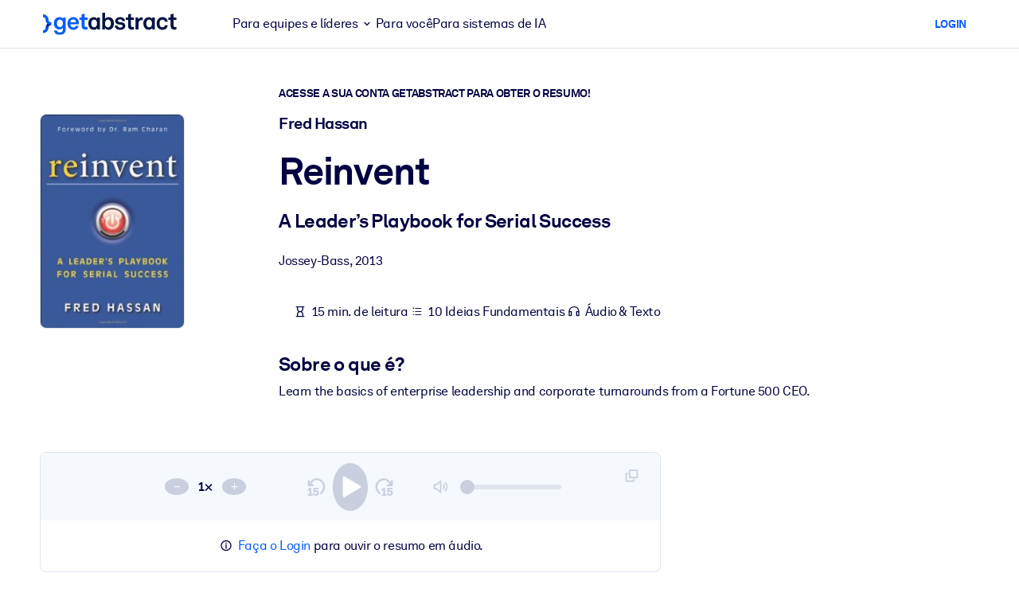

--- FILE ---
content_type: text/html;charset=UTF-8
request_url: https://www.getabstract.com/pt/resumo/reinvent/19317
body_size: 50567
content:















































  




  
    <!DOCTYPE html><html lang="pt" dir="ltr" data-live-editor="false"> <head>






























  
  



  <meta http-equiv="Content-Type" content="text/html; charset=UTF-8">
<title>Reinvent Resumo gratuito | Fred Hassan</title>
<meta name="theme-color" content="#005AFF">
<link rel="icon" href="/www/images/favicon/favicon.svg" type="image/svg+xml">
<link rel="manifest" href="/site.webmanifest">
<link rel="apple-touch-icon" sizes="180x180" href="/www/images/favicon/apple-touch-icon.png">
<link rel="mask-icon" href="/www/images/favicon/safari-pinned-tab.svg" color="#005AFF">
<meta name="description" content="Access a free summary of Reinvent, by Fred Hassan and 27,000 other business, leadership and nonfiction books on getAbstract.">
<meta name="robots" content="INDEX,FOLLOW">
<meta property="og:title" content="Reinvent Resumo gratuito | Fred Hassan">
<meta property="og:type" content="website">
<meta property="og:image" content="https://www.getabstract.com/summary-img/19317-JQQOLCKW.jpg?s=social">
<meta property="og:image:secure_url" content="https://www.getabstract.com/summary-img/19317-JQQOLCKW.jpg?s=social">
<meta property="og:image:type" content="image/jpeg">
<meta property="og:image:width" content="993">
<meta property="og:image:height" content="520">
<meta property="og:url" content="https://www.getabstract.com/en/summary/reinvent/19317">
<meta property="og:site_name" content="getAbstract">
<meta property="og:description" content="Access a free summary of Reinvent, by Fred Hassan and 27,000 other business, leadership and nonfiction books on getAbstract.">
<meta name="twitter:card" content="summary_large_image">
<meta name="twitter:site" content="@getabstract">
<meta name="twitter:title" content="Reinvent">
<meta name="twitter:description" content="Access a free summary of Reinvent, by Fred Hassan and 27,000 other business, leadership and nonfiction books on getAbstract.">
<meta name="twitter:image" content="https://www.getabstract.com/summary-img/19317-JQQOLCKW.jpg?s=social">
<meta name="viewport" content="width=device-width, initial-scale=1.0">
<meta property="fb:app_id" content="143891362343386">
<link rel="canonical" href="https://www.getabstract.com/en/summary/reinvent/19317" type="">
<link rel="alternate" href="https://www.getabstract.com/oembed?url=https%3A%2F%2Fwww.getabstract.com%2Fsummary%2F19317&amp;format=json" type="application/json+oembed" title="Reinvent">
<link rel="alternate" href="https://www.getabstract.com/oembed?url=https%3A%2F%2Fwww.getabstract.com%2Fsummary%2F19317&amp;format=xml" type="text/xml+oembed" title="Reinvent">
<link rel="search" href="/opensearch.xml" type="application/opensearchdescription+xml" title="getAbstract">

  
<script type="text/javascript">window.NREUM||(NREUM={});NREUM.info={"errorBeacon":"bam.nr-data.net","licenseKey":"996526df3c","agent":"","beacon":"bam.nr-data.net","applicationTime":32,"applicationID":"3375187","transactionName":"ZlwEbUVTCENRAhVQWV8WNUlFWwhXcw4PTUReVQpcRR0VRV0MAEtPHkICWENTL1RNQUl+c2UQ","queueTime":0};
(window.NREUM||(NREUM={})).init={privacy:{cookies_enabled:false},ajax:{deny_list:["bam.nr-data.net"]},feature_flags:["soft_nav"]};(window.NREUM||(NREUM={})).loader_config={xpid:"UwYCWF9QGwADU1RTDwY=",licenseKey:"996526df3c",applicationID:"3375187",browserID:"3418019"};;/*! For license information please see nr-loader-full-1.308.0.min.js.LICENSE.txt */
(()=>{var e,t,r={384:(e,t,r)=>{"use strict";r.d(t,{NT:()=>a,US:()=>u,Zm:()=>o,bQ:()=>d,dV:()=>c,pV:()=>l});var n=r(6154),i=r(1863),s=r(1910);const a={beacon:"bam.nr-data.net",errorBeacon:"bam.nr-data.net"};function o(){return n.gm.NREUM||(n.gm.NREUM={}),void 0===n.gm.newrelic&&(n.gm.newrelic=n.gm.NREUM),n.gm.NREUM}function c(){let e=o();return e.o||(e.o={ST:n.gm.setTimeout,SI:n.gm.setImmediate||n.gm.setInterval,CT:n.gm.clearTimeout,XHR:n.gm.XMLHttpRequest,REQ:n.gm.Request,EV:n.gm.Event,PR:n.gm.Promise,MO:n.gm.MutationObserver,FETCH:n.gm.fetch,WS:n.gm.WebSocket},(0,s.i)(...Object.values(e.o))),e}function d(e,t){let r=o();r.initializedAgents??={},t.initializedAt={ms:(0,i.t)(),date:new Date},r.initializedAgents[e]=t}function u(e,t){o()[e]=t}function l(){return function(){let e=o();const t=e.info||{};e.info={beacon:a.beacon,errorBeacon:a.errorBeacon,...t}}(),function(){let e=o();const t=e.init||{};e.init={...t}}(),c(),function(){let e=o();const t=e.loader_config||{};e.loader_config={...t}}(),o()}},782:(e,t,r)=>{"use strict";r.d(t,{T:()=>n});const n=r(860).K7.pageViewTiming},860:(e,t,r)=>{"use strict";r.d(t,{$J:()=>u,K7:()=>c,P3:()=>d,XX:()=>i,Yy:()=>o,df:()=>s,qY:()=>n,v4:()=>a});const n="events",i="jserrors",s="browser/blobs",a="rum",o="browser/logs",c={ajax:"ajax",genericEvents:"generic_events",jserrors:i,logging:"logging",metrics:"metrics",pageAction:"page_action",pageViewEvent:"page_view_event",pageViewTiming:"page_view_timing",sessionReplay:"session_replay",sessionTrace:"session_trace",softNav:"soft_navigations",spa:"spa"},d={[c.pageViewEvent]:1,[c.pageViewTiming]:2,[c.metrics]:3,[c.jserrors]:4,[c.spa]:5,[c.ajax]:6,[c.sessionTrace]:7,[c.softNav]:8,[c.sessionReplay]:9,[c.logging]:10,[c.genericEvents]:11},u={[c.pageViewEvent]:a,[c.pageViewTiming]:n,[c.ajax]:n,[c.spa]:n,[c.softNav]:n,[c.metrics]:i,[c.jserrors]:i,[c.sessionTrace]:s,[c.sessionReplay]:s,[c.logging]:o,[c.genericEvents]:"ins"}},944:(e,t,r)=>{"use strict";r.d(t,{R:()=>i});var n=r(3241);function i(e,t){"function"==typeof console.debug&&(console.debug("New Relic Warning: https://github.com/newrelic/newrelic-browser-agent/blob/main/docs/warning-codes.md#".concat(e),t),(0,n.W)({agentIdentifier:null,drained:null,type:"data",name:"warn",feature:"warn",data:{code:e,secondary:t}}))}},993:(e,t,r)=>{"use strict";r.d(t,{A$:()=>s,ET:()=>a,TZ:()=>o,p_:()=>i});var n=r(860);const i={ERROR:"ERROR",WARN:"WARN",INFO:"INFO",DEBUG:"DEBUG",TRACE:"TRACE"},s={OFF:0,ERROR:1,WARN:2,INFO:3,DEBUG:4,TRACE:5},a="log",o=n.K7.logging},1541:(e,t,r)=>{"use strict";r.d(t,{U:()=>i,f:()=>n});const n={MFE:"MFE",BA:"BA"};function i(e,t){if(2!==t?.harvestEndpointVersion)return{};const r=t.agentRef.runtime.appMetadata.agents[0].entityGuid;return e?{"source.id":e.id,"source.name":e.name,"source.type":e.type,"parent.id":e.parent?.id||r,"parent.type":e.parent?.type||n.BA}:{"entity.guid":r,appId:t.agentRef.info.applicationID}}},1687:(e,t,r)=>{"use strict";r.d(t,{Ak:()=>d,Ze:()=>h,x3:()=>u});var n=r(3241),i=r(7836),s=r(3606),a=r(860),o=r(2646);const c={};function d(e,t){const r={staged:!1,priority:a.P3[t]||0};l(e),c[e].get(t)||c[e].set(t,r)}function u(e,t){e&&c[e]&&(c[e].get(t)&&c[e].delete(t),p(e,t,!1),c[e].size&&f(e))}function l(e){if(!e)throw new Error("agentIdentifier required");c[e]||(c[e]=new Map)}function h(e="",t="feature",r=!1){if(l(e),!e||!c[e].get(t)||r)return p(e,t);c[e].get(t).staged=!0,f(e)}function f(e){const t=Array.from(c[e]);t.every(([e,t])=>t.staged)&&(t.sort((e,t)=>e[1].priority-t[1].priority),t.forEach(([t])=>{c[e].delete(t),p(e,t)}))}function p(e,t,r=!0){const a=e?i.ee.get(e):i.ee,c=s.i.handlers;if(!a.aborted&&a.backlog&&c){if((0,n.W)({agentIdentifier:e,type:"lifecycle",name:"drain",feature:t}),r){const e=a.backlog[t],r=c[t];if(r){for(let t=0;e&&t<e.length;++t)g(e[t],r);Object.entries(r).forEach(([e,t])=>{Object.values(t||{}).forEach(t=>{t[0]?.on&&t[0]?.context()instanceof o.y&&t[0].on(e,t[1])})})}}a.isolatedBacklog||delete c[t],a.backlog[t]=null,a.emit("drain-"+t,[])}}function g(e,t){var r=e[1];Object.values(t[r]||{}).forEach(t=>{var r=e[0];if(t[0]===r){var n=t[1],i=e[3],s=e[2];n.apply(i,s)}})}},1738:(e,t,r)=>{"use strict";r.d(t,{U:()=>f,Y:()=>h});var n=r(3241),i=r(9908),s=r(1863),a=r(944),o=r(5701),c=r(3969),d=r(8362),u=r(860),l=r(4261);function h(e,t,r,s){const h=s||r;!h||h[e]&&h[e]!==d.d.prototype[e]||(h[e]=function(){(0,i.p)(c.xV,["API/"+e+"/called"],void 0,u.K7.metrics,r.ee),(0,n.W)({agentIdentifier:r.agentIdentifier,drained:!!o.B?.[r.agentIdentifier],type:"data",name:"api",feature:l.Pl+e,data:{}});try{return t.apply(this,arguments)}catch(e){(0,a.R)(23,e)}})}function f(e,t,r,n,a){const o=e.info;null===r?delete o.jsAttributes[t]:o.jsAttributes[t]=r,(a||null===r)&&(0,i.p)(l.Pl+n,[(0,s.t)(),t,r],void 0,"session",e.ee)}},1741:(e,t,r)=>{"use strict";r.d(t,{W:()=>s});var n=r(944),i=r(4261);class s{#e(e,...t){if(this[e]!==s.prototype[e])return this[e](...t);(0,n.R)(35,e)}addPageAction(e,t){return this.#e(i.hG,e,t)}register(e){return this.#e(i.eY,e)}recordCustomEvent(e,t){return this.#e(i.fF,e,t)}setPageViewName(e,t){return this.#e(i.Fw,e,t)}setCustomAttribute(e,t,r){return this.#e(i.cD,e,t,r)}noticeError(e,t){return this.#e(i.o5,e,t)}setUserId(e,t=!1){return this.#e(i.Dl,e,t)}setApplicationVersion(e){return this.#e(i.nb,e)}setErrorHandler(e){return this.#e(i.bt,e)}addRelease(e,t){return this.#e(i.k6,e,t)}log(e,t){return this.#e(i.$9,e,t)}start(){return this.#e(i.d3)}finished(e){return this.#e(i.BL,e)}recordReplay(){return this.#e(i.CH)}pauseReplay(){return this.#e(i.Tb)}addToTrace(e){return this.#e(i.U2,e)}setCurrentRouteName(e){return this.#e(i.PA,e)}interaction(e){return this.#e(i.dT,e)}wrapLogger(e,t,r){return this.#e(i.Wb,e,t,r)}measure(e,t){return this.#e(i.V1,e,t)}consent(e){return this.#e(i.Pv,e)}}},1863:(e,t,r)=>{"use strict";function n(){return Math.floor(performance.now())}r.d(t,{t:()=>n})},1910:(e,t,r)=>{"use strict";r.d(t,{i:()=>s});var n=r(944);const i=new Map;function s(...e){return e.every(e=>{if(i.has(e))return i.get(e);const t="function"==typeof e?e.toString():"",r=t.includes("[native code]"),s=t.includes("nrWrapper");return r||s||(0,n.R)(64,e?.name||t),i.set(e,r),r})}},2555:(e,t,r)=>{"use strict";r.d(t,{D:()=>o,f:()=>a});var n=r(384),i=r(8122);const s={beacon:n.NT.beacon,errorBeacon:n.NT.errorBeacon,licenseKey:void 0,applicationID:void 0,sa:void 0,queueTime:void 0,applicationTime:void 0,ttGuid:void 0,user:void 0,account:void 0,product:void 0,extra:void 0,jsAttributes:{},userAttributes:void 0,atts:void 0,transactionName:void 0,tNamePlain:void 0};function a(e){try{return!!e.licenseKey&&!!e.errorBeacon&&!!e.applicationID}catch(e){return!1}}const o=e=>(0,i.a)(e,s)},2614:(e,t,r)=>{"use strict";r.d(t,{BB:()=>a,H3:()=>n,g:()=>d,iL:()=>c,tS:()=>o,uh:()=>i,wk:()=>s});const n="NRBA",i="SESSION",s=144e5,a=18e5,o={STARTED:"session-started",PAUSE:"session-pause",RESET:"session-reset",RESUME:"session-resume",UPDATE:"session-update"},c={SAME_TAB:"same-tab",CROSS_TAB:"cross-tab"},d={OFF:0,FULL:1,ERROR:2}},2646:(e,t,r)=>{"use strict";r.d(t,{y:()=>n});class n{constructor(e){this.contextId=e}}},2843:(e,t,r)=>{"use strict";r.d(t,{G:()=>s,u:()=>i});var n=r(3878);function i(e,t=!1,r,i){(0,n.DD)("visibilitychange",function(){if(t)return void("hidden"===document.visibilityState&&e());e(document.visibilityState)},r,i)}function s(e,t,r){(0,n.sp)("pagehide",e,t,r)}},3241:(e,t,r)=>{"use strict";r.d(t,{W:()=>s});var n=r(6154);const i="newrelic";function s(e={}){try{n.gm.dispatchEvent(new CustomEvent(i,{detail:e}))}catch(e){}}},3304:(e,t,r)=>{"use strict";r.d(t,{A:()=>s});var n=r(7836);const i=()=>{const e=new WeakSet;return(t,r)=>{if("object"==typeof r&&null!==r){if(e.has(r))return;e.add(r)}return r}};function s(e){try{return JSON.stringify(e,i())??""}catch(e){try{n.ee.emit("internal-error",[e])}catch(e){}return""}}},3333:(e,t,r)=>{"use strict";r.d(t,{$v:()=>u,TZ:()=>n,Xh:()=>c,Zp:()=>i,kd:()=>d,mq:()=>o,nf:()=>a,qN:()=>s});const n=r(860).K7.genericEvents,i=["auxclick","click","copy","keydown","paste","scrollend"],s=["focus","blur"],a=4,o=1e3,c=2e3,d=["PageAction","UserAction","BrowserPerformance"],u={RESOURCES:"experimental.resources",REGISTER:"register"}},3434:(e,t,r)=>{"use strict";r.d(t,{Jt:()=>s,YM:()=>d});var n=r(7836),i=r(5607);const s="nr@original:".concat(i.W),a=50;var o=Object.prototype.hasOwnProperty,c=!1;function d(e,t){return e||(e=n.ee),r.inPlace=function(e,t,n,i,s){n||(n="");const a="-"===n.charAt(0);for(let o=0;o<t.length;o++){const c=t[o],d=e[c];l(d)||(e[c]=r(d,a?c+n:n,i,c,s))}},r.flag=s,r;function r(t,r,n,c,d){return l(t)?t:(r||(r=""),nrWrapper[s]=t,function(e,t,r){if(Object.defineProperty&&Object.keys)try{return Object.keys(e).forEach(function(r){Object.defineProperty(t,r,{get:function(){return e[r]},set:function(t){return e[r]=t,t}})}),t}catch(e){u([e],r)}for(var n in e)o.call(e,n)&&(t[n]=e[n])}(t,nrWrapper,e),nrWrapper);function nrWrapper(){var s,o,l,h;let f;try{o=this,s=[...arguments],l="function"==typeof n?n(s,o):n||{}}catch(t){u([t,"",[s,o,c],l],e)}i(r+"start",[s,o,c],l,d);const p=performance.now();let g;try{return h=t.apply(o,s),g=performance.now(),h}catch(e){throw g=performance.now(),i(r+"err",[s,o,e],l,d),f=e,f}finally{const e=g-p,t={start:p,end:g,duration:e,isLongTask:e>=a,methodName:c,thrownError:f};t.isLongTask&&i("long-task",[t,o],l,d),i(r+"end",[s,o,h],l,d)}}}function i(r,n,i,s){if(!c||t){var a=c;c=!0;try{e.emit(r,n,i,t,s)}catch(t){u([t,r,n,i],e)}c=a}}}function u(e,t){t||(t=n.ee);try{t.emit("internal-error",e)}catch(e){}}function l(e){return!(e&&"function"==typeof e&&e.apply&&!e[s])}},3606:(e,t,r)=>{"use strict";r.d(t,{i:()=>s});var n=r(9908);s.on=a;var i=s.handlers={};function s(e,t,r,s){a(s||n.d,i,e,t,r)}function a(e,t,r,i,s){s||(s="feature"),e||(e=n.d);var a=t[s]=t[s]||{};(a[r]=a[r]||[]).push([e,i])}},3738:(e,t,r)=>{"use strict";r.d(t,{He:()=>i,Kp:()=>o,Lc:()=>d,Rz:()=>u,TZ:()=>n,bD:()=>s,d3:()=>a,jx:()=>l,sl:()=>h,uP:()=>c});const n=r(860).K7.sessionTrace,i="bstResource",s="resource",a="-start",o="-end",c="fn"+a,d="fn"+o,u="pushState",l=1e3,h=3e4},3785:(e,t,r)=>{"use strict";r.d(t,{R:()=>c,b:()=>d});var n=r(9908),i=r(1863),s=r(860),a=r(3969),o=r(993);function c(e,t,r={},c=o.p_.INFO,d=!0,u,l=(0,i.t)()){(0,n.p)(a.xV,["API/logging/".concat(c.toLowerCase(),"/called")],void 0,s.K7.metrics,e),(0,n.p)(o.ET,[l,t,r,c,d,u],void 0,s.K7.logging,e)}function d(e){return"string"==typeof e&&Object.values(o.p_).some(t=>t===e.toUpperCase().trim())}},3878:(e,t,r)=>{"use strict";function n(e,t){return{capture:e,passive:!1,signal:t}}function i(e,t,r=!1,i){window.addEventListener(e,t,n(r,i))}function s(e,t,r=!1,i){document.addEventListener(e,t,n(r,i))}r.d(t,{DD:()=>s,jT:()=>n,sp:()=>i})},3969:(e,t,r)=>{"use strict";r.d(t,{TZ:()=>n,XG:()=>o,rs:()=>i,xV:()=>a,z_:()=>s});const n=r(860).K7.metrics,i="sm",s="cm",a="storeSupportabilityMetrics",o="storeEventMetrics"},4234:(e,t,r)=>{"use strict";r.d(t,{W:()=>s});var n=r(7836),i=r(1687);class s{constructor(e,t){this.agentIdentifier=e,this.ee=n.ee.get(e),this.featureName=t,this.blocked=!1}deregisterDrain(){(0,i.x3)(this.agentIdentifier,this.featureName)}}},4261:(e,t,r)=>{"use strict";r.d(t,{$9:()=>d,BL:()=>o,CH:()=>f,Dl:()=>w,Fw:()=>y,PA:()=>m,Pl:()=>n,Pv:()=>T,Tb:()=>l,U2:()=>s,V1:()=>E,Wb:()=>x,bt:()=>b,cD:()=>v,d3:()=>R,dT:()=>c,eY:()=>p,fF:()=>h,hG:()=>i,k6:()=>a,nb:()=>g,o5:()=>u});const n="api-",i="addPageAction",s="addToTrace",a="addRelease",o="finished",c="interaction",d="log",u="noticeError",l="pauseReplay",h="recordCustomEvent",f="recordReplay",p="register",g="setApplicationVersion",m="setCurrentRouteName",v="setCustomAttribute",b="setErrorHandler",y="setPageViewName",w="setUserId",R="start",x="wrapLogger",E="measure",T="consent"},5205:(e,t,r)=>{"use strict";r.d(t,{j:()=>S});var n=r(384),i=r(1741);var s=r(2555),a=r(3333);const o=e=>{if(!e||"string"!=typeof e)return!1;try{document.createDocumentFragment().querySelector(e)}catch{return!1}return!0};var c=r(2614),d=r(944),u=r(8122);const l="[data-nr-mask]",h=e=>(0,u.a)(e,(()=>{const e={feature_flags:[],experimental:{allow_registered_children:!1,resources:!1},mask_selector:"*",block_selector:"[data-nr-block]",mask_input_options:{color:!1,date:!1,"datetime-local":!1,email:!1,month:!1,number:!1,range:!1,search:!1,tel:!1,text:!1,time:!1,url:!1,week:!1,textarea:!1,select:!1,password:!0}};return{ajax:{deny_list:void 0,block_internal:!0,enabled:!0,autoStart:!0},api:{get allow_registered_children(){return e.feature_flags.includes(a.$v.REGISTER)||e.experimental.allow_registered_children},set allow_registered_children(t){e.experimental.allow_registered_children=t},duplicate_registered_data:!1},browser_consent_mode:{enabled:!1},distributed_tracing:{enabled:void 0,exclude_newrelic_header:void 0,cors_use_newrelic_header:void 0,cors_use_tracecontext_headers:void 0,allowed_origins:void 0},get feature_flags(){return e.feature_flags},set feature_flags(t){e.feature_flags=t},generic_events:{enabled:!0,autoStart:!0},harvest:{interval:30},jserrors:{enabled:!0,autoStart:!0},logging:{enabled:!0,autoStart:!0},metrics:{enabled:!0,autoStart:!0},obfuscate:void 0,page_action:{enabled:!0},page_view_event:{enabled:!0,autoStart:!0},page_view_timing:{enabled:!0,autoStart:!0},performance:{capture_marks:!1,capture_measures:!1,capture_detail:!0,resources:{get enabled(){return e.feature_flags.includes(a.$v.RESOURCES)||e.experimental.resources},set enabled(t){e.experimental.resources=t},asset_types:[],first_party_domains:[],ignore_newrelic:!0}},privacy:{cookies_enabled:!0},proxy:{assets:void 0,beacon:void 0},session:{expiresMs:c.wk,inactiveMs:c.BB},session_replay:{autoStart:!0,enabled:!1,preload:!1,sampling_rate:10,error_sampling_rate:100,collect_fonts:!1,inline_images:!1,fix_stylesheets:!0,mask_all_inputs:!0,get mask_text_selector(){return e.mask_selector},set mask_text_selector(t){o(t)?e.mask_selector="".concat(t,",").concat(l):""===t||null===t?e.mask_selector=l:(0,d.R)(5,t)},get block_class(){return"nr-block"},get ignore_class(){return"nr-ignore"},get mask_text_class(){return"nr-mask"},get block_selector(){return e.block_selector},set block_selector(t){o(t)?e.block_selector+=",".concat(t):""!==t&&(0,d.R)(6,t)},get mask_input_options(){return e.mask_input_options},set mask_input_options(t){t&&"object"==typeof t?e.mask_input_options={...t,password:!0}:(0,d.R)(7,t)}},session_trace:{enabled:!0,autoStart:!0},soft_navigations:{enabled:!0,autoStart:!0},spa:{enabled:!0,autoStart:!0},ssl:void 0,user_actions:{enabled:!0,elementAttributes:["id","className","tagName","type"]}}})());var f=r(6154),p=r(9324);let g=0;const m={buildEnv:p.F3,distMethod:p.Xs,version:p.xv,originTime:f.WN},v={consented:!1},b={appMetadata:{},get consented(){return this.session?.state?.consent||v.consented},set consented(e){v.consented=e},customTransaction:void 0,denyList:void 0,disabled:!1,harvester:void 0,isolatedBacklog:!1,isRecording:!1,loaderType:void 0,maxBytes:3e4,obfuscator:void 0,onerror:void 0,ptid:void 0,releaseIds:{},session:void 0,timeKeeper:void 0,registeredEntities:[],jsAttributesMetadata:{bytes:0},get harvestCount(){return++g}},y=e=>{const t=(0,u.a)(e,b),r=Object.keys(m).reduce((e,t)=>(e[t]={value:m[t],writable:!1,configurable:!0,enumerable:!0},e),{});return Object.defineProperties(t,r)};var w=r(5701);const R=e=>{const t=e.startsWith("http");e+="/",r.p=t?e:"https://"+e};var x=r(7836),E=r(3241);const T={accountID:void 0,trustKey:void 0,agentID:void 0,licenseKey:void 0,applicationID:void 0,xpid:void 0},A=e=>(0,u.a)(e,T),_=new Set;function S(e,t={},r,a){let{init:o,info:c,loader_config:d,runtime:u={},exposed:l=!0}=t;if(!c){const e=(0,n.pV)();o=e.init,c=e.info,d=e.loader_config}e.init=h(o||{}),e.loader_config=A(d||{}),c.jsAttributes??={},f.bv&&(c.jsAttributes.isWorker=!0),e.info=(0,s.D)(c);const p=e.init,g=[c.beacon,c.errorBeacon];_.has(e.agentIdentifier)||(p.proxy.assets&&(R(p.proxy.assets),g.push(p.proxy.assets)),p.proxy.beacon&&g.push(p.proxy.beacon),e.beacons=[...g],function(e){const t=(0,n.pV)();Object.getOwnPropertyNames(i.W.prototype).forEach(r=>{const n=i.W.prototype[r];if("function"!=typeof n||"constructor"===n)return;let s=t[r];e[r]&&!1!==e.exposed&&"micro-agent"!==e.runtime?.loaderType&&(t[r]=(...t)=>{const n=e[r](...t);return s?s(...t):n})})}(e),(0,n.US)("activatedFeatures",w.B)),u.denyList=[...p.ajax.deny_list||[],...p.ajax.block_internal?g:[]],u.ptid=e.agentIdentifier,u.loaderType=r,e.runtime=y(u),_.has(e.agentIdentifier)||(e.ee=x.ee.get(e.agentIdentifier),e.exposed=l,(0,E.W)({agentIdentifier:e.agentIdentifier,drained:!!w.B?.[e.agentIdentifier],type:"lifecycle",name:"initialize",feature:void 0,data:e.config})),_.add(e.agentIdentifier)}},5270:(e,t,r)=>{"use strict";r.d(t,{Aw:()=>a,SR:()=>s,rF:()=>o});var n=r(384),i=r(7767);function s(e){return!!(0,n.dV)().o.MO&&(0,i.V)(e)&&!0===e?.session_trace.enabled}function a(e){return!0===e?.session_replay.preload&&s(e)}function o(e,t){try{if("string"==typeof t?.type){if("password"===t.type.toLowerCase())return"*".repeat(e?.length||0);if(void 0!==t?.dataset?.nrUnmask||t?.classList?.contains("nr-unmask"))return e}}catch(e){}return"string"==typeof e?e.replace(/[\S]/g,"*"):"*".repeat(e?.length||0)}},5289:(e,t,r)=>{"use strict";r.d(t,{GG:()=>a,Qr:()=>c,sB:()=>o});var n=r(3878),i=r(6389);function s(){return"undefined"==typeof document||"complete"===document.readyState}function a(e,t){if(s())return e();const r=(0,i.J)(e),a=setInterval(()=>{s()&&(clearInterval(a),r())},500);(0,n.sp)("load",r,t)}function o(e){if(s())return e();(0,n.DD)("DOMContentLoaded",e)}function c(e){if(s())return e();(0,n.sp)("popstate",e)}},5607:(e,t,r)=>{"use strict";r.d(t,{W:()=>n});const n=(0,r(9566).bz)()},5701:(e,t,r)=>{"use strict";r.d(t,{B:()=>s,t:()=>a});var n=r(3241);const i=new Set,s={};function a(e,t){const r=t.agentIdentifier;s[r]??={},e&&"object"==typeof e&&(i.has(r)||(t.ee.emit("rumresp",[e]),s[r]=e,i.add(r),(0,n.W)({agentIdentifier:r,loaded:!0,drained:!0,type:"lifecycle",name:"load",feature:void 0,data:e})))}},6154:(e,t,r)=>{"use strict";r.d(t,{OF:()=>d,RI:()=>i,WN:()=>h,bv:()=>s,eN:()=>f,gm:()=>a,lR:()=>l,m:()=>c,mw:()=>o,sb:()=>u});var n=r(1863);const i="undefined"!=typeof window&&!!window.document,s="undefined"!=typeof WorkerGlobalScope&&("undefined"!=typeof self&&self instanceof WorkerGlobalScope&&self.navigator instanceof WorkerNavigator||"undefined"!=typeof globalThis&&globalThis instanceof WorkerGlobalScope&&globalThis.navigator instanceof WorkerNavigator),a=i?window:"undefined"!=typeof WorkerGlobalScope&&("undefined"!=typeof self&&self instanceof WorkerGlobalScope&&self||"undefined"!=typeof globalThis&&globalThis instanceof WorkerGlobalScope&&globalThis),o=Boolean("hidden"===a?.document?.visibilityState),c=""+a?.location,d=/iPad|iPhone|iPod/.test(a.navigator?.userAgent),u=d&&"undefined"==typeof SharedWorker,l=(()=>{const e=a.navigator?.userAgent?.match(/Firefox[/\s](\d+\.\d+)/);return Array.isArray(e)&&e.length>=2?+e[1]:0})(),h=Date.now()-(0,n.t)(),f=()=>"undefined"!=typeof PerformanceNavigationTiming&&a?.performance?.getEntriesByType("navigation")?.[0]?.responseStart},6344:(e,t,r)=>{"use strict";r.d(t,{BB:()=>u,Qb:()=>l,TZ:()=>i,Ug:()=>a,Vh:()=>s,_s:()=>o,bc:()=>d,yP:()=>c});var n=r(2614);const i=r(860).K7.sessionReplay,s="errorDuringReplay",a=.12,o={DomContentLoaded:0,Load:1,FullSnapshot:2,IncrementalSnapshot:3,Meta:4,Custom:5},c={[n.g.ERROR]:15e3,[n.g.FULL]:3e5,[n.g.OFF]:0},d={RESET:{message:"Session was reset",sm:"Reset"},IMPORT:{message:"Recorder failed to import",sm:"Import"},TOO_MANY:{message:"429: Too Many Requests",sm:"Too-Many"},TOO_BIG:{message:"Payload was too large",sm:"Too-Big"},CROSS_TAB:{message:"Session Entity was set to OFF on another tab",sm:"Cross-Tab"},ENTITLEMENTS:{message:"Session Replay is not allowed and will not be started",sm:"Entitlement"}},u=5e3,l={API:"api",RESUME:"resume",SWITCH_TO_FULL:"switchToFull",INITIALIZE:"initialize",PRELOAD:"preload"}},6389:(e,t,r)=>{"use strict";function n(e,t=500,r={}){const n=r?.leading||!1;let i;return(...r)=>{n&&void 0===i&&(e.apply(this,r),i=setTimeout(()=>{i=clearTimeout(i)},t)),n||(clearTimeout(i),i=setTimeout(()=>{e.apply(this,r)},t))}}function i(e){let t=!1;return(...r)=>{t||(t=!0,e.apply(this,r))}}r.d(t,{J:()=>i,s:()=>n})},6630:(e,t,r)=>{"use strict";r.d(t,{T:()=>n});const n=r(860).K7.pageViewEvent},6774:(e,t,r)=>{"use strict";r.d(t,{T:()=>n});const n=r(860).K7.jserrors},7295:(e,t,r)=>{"use strict";r.d(t,{Xv:()=>a,gX:()=>i,iW:()=>s});var n=[];function i(e){if(!e||s(e))return!1;if(0===n.length)return!0;if("*"===n[0].hostname)return!1;for(var t=0;t<n.length;t++){var r=n[t];if(r.hostname.test(e.hostname)&&r.pathname.test(e.pathname))return!1}return!0}function s(e){return void 0===e.hostname}function a(e){if(n=[],e&&e.length)for(var t=0;t<e.length;t++){let r=e[t];if(!r)continue;if("*"===r)return void(n=[{hostname:"*"}]);0===r.indexOf("http://")?r=r.substring(7):0===r.indexOf("https://")&&(r=r.substring(8));const i=r.indexOf("/");let s,a;i>0?(s=r.substring(0,i),a=r.substring(i)):(s=r,a="*");let[c]=s.split(":");n.push({hostname:o(c),pathname:o(a,!0)})}}function o(e,t=!1){const r=e.replace(/[.+?^${}()|[\]\\]/g,e=>"\\"+e).replace(/\*/g,".*?");return new RegExp((t?"^":"")+r+"$")}},7485:(e,t,r)=>{"use strict";r.d(t,{D:()=>i});var n=r(6154);function i(e){if(0===(e||"").indexOf("data:"))return{protocol:"data"};try{const t=new URL(e,location.href),r={port:t.port,hostname:t.hostname,pathname:t.pathname,search:t.search,protocol:t.protocol.slice(0,t.protocol.indexOf(":")),sameOrigin:t.protocol===n.gm?.location?.protocol&&t.host===n.gm?.location?.host};return r.port&&""!==r.port||("http:"===t.protocol&&(r.port="80"),"https:"===t.protocol&&(r.port="443")),r.pathname&&""!==r.pathname?r.pathname.startsWith("/")||(r.pathname="/".concat(r.pathname)):r.pathname="/",r}catch(e){return{}}}},7699:(e,t,r)=>{"use strict";r.d(t,{It:()=>s,KC:()=>o,No:()=>i,qh:()=>a});var n=r(860);const i=16e3,s=1e6,a="SESSION_ERROR",o={[n.K7.logging]:!0,[n.K7.genericEvents]:!1,[n.K7.jserrors]:!1,[n.K7.ajax]:!1}},7767:(e,t,r)=>{"use strict";r.d(t,{V:()=>i});var n=r(6154);const i=e=>n.RI&&!0===e?.privacy.cookies_enabled},7836:(e,t,r)=>{"use strict";r.d(t,{P:()=>o,ee:()=>c});var n=r(384),i=r(8990),s=r(2646),a=r(5607);const o="nr@context:".concat(a.W),c=function e(t,r){var n={},a={},u={},l=!1;try{l=16===r.length&&d.initializedAgents?.[r]?.runtime.isolatedBacklog}catch(e){}var h={on:p,addEventListener:p,removeEventListener:function(e,t){var r=n[e];if(!r)return;for(var i=0;i<r.length;i++)r[i]===t&&r.splice(i,1)},emit:function(e,r,n,i,s){!1!==s&&(s=!0);if(c.aborted&&!i)return;t&&s&&t.emit(e,r,n);var o=f(n);g(e).forEach(e=>{e.apply(o,r)});var d=v()[a[e]];d&&d.push([h,e,r,o]);return o},get:m,listeners:g,context:f,buffer:function(e,t){const r=v();if(t=t||"feature",h.aborted)return;Object.entries(e||{}).forEach(([e,n])=>{a[n]=t,t in r||(r[t]=[])})},abort:function(){h._aborted=!0,Object.keys(h.backlog).forEach(e=>{delete h.backlog[e]})},isBuffering:function(e){return!!v()[a[e]]},debugId:r,backlog:l?{}:t&&"object"==typeof t.backlog?t.backlog:{},isolatedBacklog:l};return Object.defineProperty(h,"aborted",{get:()=>{let e=h._aborted||!1;return e||(t&&(e=t.aborted),e)}}),h;function f(e){return e&&e instanceof s.y?e:e?(0,i.I)(e,o,()=>new s.y(o)):new s.y(o)}function p(e,t){n[e]=g(e).concat(t)}function g(e){return n[e]||[]}function m(t){return u[t]=u[t]||e(h,t)}function v(){return h.backlog}}(void 0,"globalEE"),d=(0,n.Zm)();d.ee||(d.ee=c)},8122:(e,t,r)=>{"use strict";r.d(t,{a:()=>i});var n=r(944);function i(e,t){try{if(!e||"object"!=typeof e)return(0,n.R)(3);if(!t||"object"!=typeof t)return(0,n.R)(4);const r=Object.create(Object.getPrototypeOf(t),Object.getOwnPropertyDescriptors(t)),s=0===Object.keys(r).length?e:r;for(let a in s)if(void 0!==e[a])try{if(null===e[a]){r[a]=null;continue}Array.isArray(e[a])&&Array.isArray(t[a])?r[a]=Array.from(new Set([...e[a],...t[a]])):"object"==typeof e[a]&&"object"==typeof t[a]?r[a]=i(e[a],t[a]):r[a]=e[a]}catch(e){r[a]||(0,n.R)(1,e)}return r}catch(e){(0,n.R)(2,e)}}},8139:(e,t,r)=>{"use strict";r.d(t,{u:()=>h});var n=r(7836),i=r(3434),s=r(8990),a=r(6154);const o={},c=a.gm.XMLHttpRequest,d="addEventListener",u="removeEventListener",l="nr@wrapped:".concat(n.P);function h(e){var t=function(e){return(e||n.ee).get("events")}(e);if(o[t.debugId]++)return t;o[t.debugId]=1;var r=(0,i.YM)(t,!0);function h(e){r.inPlace(e,[d,u],"-",p)}function p(e,t){return e[1]}return"getPrototypeOf"in Object&&(a.RI&&f(document,h),c&&f(c.prototype,h),f(a.gm,h)),t.on(d+"-start",function(e,t){var n=e[1];if(null!==n&&("function"==typeof n||"object"==typeof n)&&"newrelic"!==e[0]){var i=(0,s.I)(n,l,function(){var e={object:function(){if("function"!=typeof n.handleEvent)return;return n.handleEvent.apply(n,arguments)},function:n}[typeof n];return e?r(e,"fn-",null,e.name||"anonymous"):n});this.wrapped=e[1]=i}}),t.on(u+"-start",function(e){e[1]=this.wrapped||e[1]}),t}function f(e,t,...r){let n=e;for(;"object"==typeof n&&!Object.prototype.hasOwnProperty.call(n,d);)n=Object.getPrototypeOf(n);n&&t(n,...r)}},8362:(e,t,r)=>{"use strict";r.d(t,{d:()=>s});var n=r(9566),i=r(1741);class s extends i.W{agentIdentifier=(0,n.LA)(16)}},8374:(e,t,r)=>{r.nc=(()=>{try{return document?.currentScript?.nonce}catch(e){}return""})()},8990:(e,t,r)=>{"use strict";r.d(t,{I:()=>i});var n=Object.prototype.hasOwnProperty;function i(e,t,r){if(n.call(e,t))return e[t];var i=r();if(Object.defineProperty&&Object.keys)try{return Object.defineProperty(e,t,{value:i,writable:!0,enumerable:!1}),i}catch(e){}return e[t]=i,i}},9119:(e,t,r)=>{"use strict";r.d(t,{L:()=>s});var n=/([^?#]*)[^#]*(#[^?]*|$).*/,i=/([^?#]*)().*/;function s(e,t){return e?e.replace(t?n:i,"$1$2"):e}},9300:(e,t,r)=>{"use strict";r.d(t,{T:()=>n});const n=r(860).K7.ajax},9324:(e,t,r)=>{"use strict";r.d(t,{AJ:()=>a,F3:()=>i,Xs:()=>s,Yq:()=>o,xv:()=>n});const n="1.308.0",i="PROD",s="CDN",a="@newrelic/rrweb",o="1.0.1"},9566:(e,t,r)=>{"use strict";r.d(t,{LA:()=>o,ZF:()=>c,bz:()=>a,el:()=>d});var n=r(6154);const i="xxxxxxxx-xxxx-4xxx-yxxx-xxxxxxxxxxxx";function s(e,t){return e?15&e[t]:16*Math.random()|0}function a(){const e=n.gm?.crypto||n.gm?.msCrypto;let t,r=0;return e&&e.getRandomValues&&(t=e.getRandomValues(new Uint8Array(30))),i.split("").map(e=>"x"===e?s(t,r++).toString(16):"y"===e?(3&s()|8).toString(16):e).join("")}function o(e){const t=n.gm?.crypto||n.gm?.msCrypto;let r,i=0;t&&t.getRandomValues&&(r=t.getRandomValues(new Uint8Array(e)));const a=[];for(var o=0;o<e;o++)a.push(s(r,i++).toString(16));return a.join("")}function c(){return o(16)}function d(){return o(32)}},9908:(e,t,r)=>{"use strict";r.d(t,{d:()=>n,p:()=>i});var n=r(7836).ee.get("handle");function i(e,t,r,i,s){s?(s.buffer([e],i),s.emit(e,t,r)):(n.buffer([e],i),n.emit(e,t,r))}}},n={};function i(e){var t=n[e];if(void 0!==t)return t.exports;var s=n[e]={exports:{}};return r[e](s,s.exports,i),s.exports}i.m=r,i.d=(e,t)=>{for(var r in t)i.o(t,r)&&!i.o(e,r)&&Object.defineProperty(e,r,{enumerable:!0,get:t[r]})},i.f={},i.e=e=>Promise.all(Object.keys(i.f).reduce((t,r)=>(i.f[r](e,t),t),[])),i.u=e=>({95:"nr-full-compressor",222:"nr-full-recorder",891:"nr-full"}[e]+"-1.308.0.min.js"),i.o=(e,t)=>Object.prototype.hasOwnProperty.call(e,t),e={},t="NRBA-1.308.0.PROD:",i.l=(r,n,s,a)=>{if(e[r])e[r].push(n);else{var o,c;if(void 0!==s)for(var d=document.getElementsByTagName("script"),u=0;u<d.length;u++){var l=d[u];if(l.getAttribute("src")==r||l.getAttribute("data-webpack")==t+s){o=l;break}}if(!o){c=!0;var h={891:"sha512-fcveNDcpRQS9OweGhN4uJe88Qmg+EVyH6j/wngwL2Le0m7LYyz7q+JDx7KBxsdDF4TaPVsSmHg12T3pHwdLa7w==",222:"sha512-O8ZzdvgB4fRyt7k2Qrr4STpR+tCA2mcQEig6/dP3rRy9uEx1CTKQ6cQ7Src0361y7xS434ua+zIPo265ZpjlEg==",95:"sha512-jDWejat/6/UDex/9XjYoPPmpMPuEvBCSuCg/0tnihjbn5bh9mP3An0NzFV9T5Tc+3kKhaXaZA8UIKPAanD2+Gw=="};(o=document.createElement("script")).charset="utf-8",i.nc&&o.setAttribute("nonce",i.nc),o.setAttribute("data-webpack",t+s),o.src=r,0!==o.src.indexOf(window.location.origin+"/")&&(o.crossOrigin="anonymous"),h[a]&&(o.integrity=h[a])}e[r]=[n];var f=(t,n)=>{o.onerror=o.onload=null,clearTimeout(p);var i=e[r];if(delete e[r],o.parentNode&&o.parentNode.removeChild(o),i&&i.forEach(e=>e(n)),t)return t(n)},p=setTimeout(f.bind(null,void 0,{type:"timeout",target:o}),12e4);o.onerror=f.bind(null,o.onerror),o.onload=f.bind(null,o.onload),c&&document.head.appendChild(o)}},i.r=e=>{"undefined"!=typeof Symbol&&Symbol.toStringTag&&Object.defineProperty(e,Symbol.toStringTag,{value:"Module"}),Object.defineProperty(e,"__esModule",{value:!0})},i.p="https://js-agent.newrelic.com/",(()=>{var e={85:0,959:0};i.f.j=(t,r)=>{var n=i.o(e,t)?e[t]:void 0;if(0!==n)if(n)r.push(n[2]);else{var s=new Promise((r,i)=>n=e[t]=[r,i]);r.push(n[2]=s);var a=i.p+i.u(t),o=new Error;i.l(a,r=>{if(i.o(e,t)&&(0!==(n=e[t])&&(e[t]=void 0),n)){var s=r&&("load"===r.type?"missing":r.type),a=r&&r.target&&r.target.src;o.message="Loading chunk "+t+" failed: ("+s+": "+a+")",o.name="ChunkLoadError",o.type=s,o.request=a,n[1](o)}},"chunk-"+t,t)}};var t=(t,r)=>{var n,s,[a,o,c]=r,d=0;if(a.some(t=>0!==e[t])){for(n in o)i.o(o,n)&&(i.m[n]=o[n]);if(c)c(i)}for(t&&t(r);d<a.length;d++)s=a[d],i.o(e,s)&&e[s]&&e[s][0](),e[s]=0},r=self["webpackChunk:NRBA-1.308.0.PROD"]=self["webpackChunk:NRBA-1.308.0.PROD"]||[];r.forEach(t.bind(null,0)),r.push=t.bind(null,r.push.bind(r))})(),(()=>{"use strict";i(8374);var e=i(8362),t=i(860);const r=Object.values(t.K7);var n=i(5205);var s=i(9908),a=i(1863),o=i(4261),c=i(1738);var d=i(1687),u=i(4234),l=i(5289),h=i(6154),f=i(944),p=i(5270),g=i(7767),m=i(6389),v=i(7699);class b extends u.W{constructor(e,t){super(e.agentIdentifier,t),this.agentRef=e,this.abortHandler=void 0,this.featAggregate=void 0,this.loadedSuccessfully=void 0,this.onAggregateImported=new Promise(e=>{this.loadedSuccessfully=e}),this.deferred=Promise.resolve(),!1===e.init[this.featureName].autoStart?this.deferred=new Promise((t,r)=>{this.ee.on("manual-start-all",(0,m.J)(()=>{(0,d.Ak)(e.agentIdentifier,this.featureName),t()}))}):(0,d.Ak)(e.agentIdentifier,t)}importAggregator(e,t,r={}){if(this.featAggregate)return;const n=async()=>{let n;await this.deferred;try{if((0,g.V)(e.init)){const{setupAgentSession:t}=await i.e(891).then(i.bind(i,8766));n=t(e)}}catch(e){(0,f.R)(20,e),this.ee.emit("internal-error",[e]),(0,s.p)(v.qh,[e],void 0,this.featureName,this.ee)}try{if(!this.#t(this.featureName,n,e.init))return(0,d.Ze)(this.agentIdentifier,this.featureName),void this.loadedSuccessfully(!1);const{Aggregate:i}=await t();this.featAggregate=new i(e,r),e.runtime.harvester.initializedAggregates.push(this.featAggregate),this.loadedSuccessfully(!0)}catch(e){(0,f.R)(34,e),this.abortHandler?.(),(0,d.Ze)(this.agentIdentifier,this.featureName,!0),this.loadedSuccessfully(!1),this.ee&&this.ee.abort()}};h.RI?(0,l.GG)(()=>n(),!0):n()}#t(e,r,n){if(this.blocked)return!1;switch(e){case t.K7.sessionReplay:return(0,p.SR)(n)&&!!r;case t.K7.sessionTrace:return!!r;default:return!0}}}var y=i(6630),w=i(2614),R=i(3241);class x extends b{static featureName=y.T;constructor(e){var t;super(e,y.T),this.setupInspectionEvents(e.agentIdentifier),t=e,(0,c.Y)(o.Fw,function(e,r){"string"==typeof e&&("/"!==e.charAt(0)&&(e="/"+e),t.runtime.customTransaction=(r||"http://custom.transaction")+e,(0,s.p)(o.Pl+o.Fw,[(0,a.t)()],void 0,void 0,t.ee))},t),this.importAggregator(e,()=>i.e(891).then(i.bind(i,3718)))}setupInspectionEvents(e){const t=(t,r)=>{t&&(0,R.W)({agentIdentifier:e,timeStamp:t.timeStamp,loaded:"complete"===t.target.readyState,type:"window",name:r,data:t.target.location+""})};(0,l.sB)(e=>{t(e,"DOMContentLoaded")}),(0,l.GG)(e=>{t(e,"load")}),(0,l.Qr)(e=>{t(e,"navigate")}),this.ee.on(w.tS.UPDATE,(t,r)=>{(0,R.W)({agentIdentifier:e,type:"lifecycle",name:"session",data:r})})}}var E=i(384);class T extends e.d{constructor(e){var t;(super(),h.gm)?(this.features={},(0,E.bQ)(this.agentIdentifier,this),this.desiredFeatures=new Set(e.features||[]),this.desiredFeatures.add(x),(0,n.j)(this,e,e.loaderType||"agent"),t=this,(0,c.Y)(o.cD,function(e,r,n=!1){if("string"==typeof e){if(["string","number","boolean"].includes(typeof r)||null===r)return(0,c.U)(t,e,r,o.cD,n);(0,f.R)(40,typeof r)}else(0,f.R)(39,typeof e)},t),function(e){(0,c.Y)(o.Dl,function(t,r=!1){if("string"!=typeof t&&null!==t)return void(0,f.R)(41,typeof t);const n=e.info.jsAttributes["enduser.id"];r&&null!=n&&n!==t?(0,s.p)(o.Pl+"setUserIdAndResetSession",[t],void 0,"session",e.ee):(0,c.U)(e,"enduser.id",t,o.Dl,!0)},e)}(this),function(e){(0,c.Y)(o.nb,function(t){if("string"==typeof t||null===t)return(0,c.U)(e,"application.version",t,o.nb,!1);(0,f.R)(42,typeof t)},e)}(this),function(e){(0,c.Y)(o.d3,function(){e.ee.emit("manual-start-all")},e)}(this),function(e){(0,c.Y)(o.Pv,function(t=!0){if("boolean"==typeof t){if((0,s.p)(o.Pl+o.Pv,[t],void 0,"session",e.ee),e.runtime.consented=t,t){const t=e.features.page_view_event;t.onAggregateImported.then(e=>{const r=t.featAggregate;e&&!r.sentRum&&r.sendRum()})}}else(0,f.R)(65,typeof t)},e)}(this),this.run()):(0,f.R)(21)}get config(){return{info:this.info,init:this.init,loader_config:this.loader_config,runtime:this.runtime}}get api(){return this}run(){try{const e=function(e){const t={};return r.forEach(r=>{t[r]=!!e[r]?.enabled}),t}(this.init),n=[...this.desiredFeatures];n.sort((e,r)=>t.P3[e.featureName]-t.P3[r.featureName]),n.forEach(r=>{if(!e[r.featureName]&&r.featureName!==t.K7.pageViewEvent)return;if(r.featureName===t.K7.spa)return void(0,f.R)(67);const n=function(e){switch(e){case t.K7.ajax:return[t.K7.jserrors];case t.K7.sessionTrace:return[t.K7.ajax,t.K7.pageViewEvent];case t.K7.sessionReplay:return[t.K7.sessionTrace];case t.K7.pageViewTiming:return[t.K7.pageViewEvent];default:return[]}}(r.featureName).filter(e=>!(e in this.features));n.length>0&&(0,f.R)(36,{targetFeature:r.featureName,missingDependencies:n}),this.features[r.featureName]=new r(this)})}catch(e){(0,f.R)(22,e);for(const e in this.features)this.features[e].abortHandler?.();const t=(0,E.Zm)();delete t.initializedAgents[this.agentIdentifier]?.features,delete this.sharedAggregator;return t.ee.get(this.agentIdentifier).abort(),!1}}}var A=i(2843),_=i(782);class S extends b{static featureName=_.T;constructor(e){super(e,_.T),h.RI&&((0,A.u)(()=>(0,s.p)("docHidden",[(0,a.t)()],void 0,_.T,this.ee),!0),(0,A.G)(()=>(0,s.p)("winPagehide",[(0,a.t)()],void 0,_.T,this.ee)),this.importAggregator(e,()=>i.e(891).then(i.bind(i,9018))))}}var O=i(3969);class I extends b{static featureName=O.TZ;constructor(e){super(e,O.TZ),h.RI&&document.addEventListener("securitypolicyviolation",e=>{(0,s.p)(O.xV,["Generic/CSPViolation/Detected"],void 0,this.featureName,this.ee)}),this.importAggregator(e,()=>i.e(891).then(i.bind(i,6555)))}}var P=i(6774),k=i(3878),N=i(3304);class D{constructor(e,t,r,n,i){this.name="UncaughtError",this.message="string"==typeof e?e:(0,N.A)(e),this.sourceURL=t,this.line=r,this.column=n,this.__newrelic=i}}function j(e){return M(e)?e:new D(void 0!==e?.message?e.message:e,e?.filename||e?.sourceURL,e?.lineno||e?.line,e?.colno||e?.col,e?.__newrelic,e?.cause)}function C(e){const t="Unhandled Promise Rejection: ";if(!e?.reason)return;if(M(e.reason)){try{e.reason.message.startsWith(t)||(e.reason.message=t+e.reason.message)}catch(e){}return j(e.reason)}const r=j(e.reason);return(r.message||"").startsWith(t)||(r.message=t+r.message),r}function L(e){if(e.error instanceof SyntaxError&&!/:\d+$/.test(e.error.stack?.trim())){const t=new D(e.message,e.filename,e.lineno,e.colno,e.error.__newrelic,e.cause);return t.name=SyntaxError.name,t}return M(e.error)?e.error:j(e)}function M(e){return e instanceof Error&&!!e.stack}function B(e,r,n,i,o=(0,a.t)()){"string"==typeof e&&(e=new Error(e)),(0,s.p)("err",[e,o,!1,r,n.runtime.isRecording,void 0,i],void 0,t.K7.jserrors,n.ee),(0,s.p)("uaErr",[],void 0,t.K7.genericEvents,n.ee)}var H=i(1541),K=i(993),W=i(3785);function U(e,{customAttributes:t={},level:r=K.p_.INFO}={},n,i,s=(0,a.t)()){(0,W.R)(n.ee,e,t,r,!1,i,s)}function F(e,r,n,i,c=(0,a.t)()){(0,s.p)(o.Pl+o.hG,[c,e,r,i],void 0,t.K7.genericEvents,n.ee)}function V(e,r,n,i,c=(0,a.t)()){const{start:d,end:u,customAttributes:l}=r||{},h={customAttributes:l||{}};if("object"!=typeof h.customAttributes||"string"!=typeof e||0===e.length)return void(0,f.R)(57);const p=(e,t)=>null==e?t:"number"==typeof e?e:e instanceof PerformanceMark?e.startTime:Number.NaN;if(h.start=p(d,0),h.end=p(u,c),Number.isNaN(h.start)||Number.isNaN(h.end))(0,f.R)(57);else{if(h.duration=h.end-h.start,!(h.duration<0))return(0,s.p)(o.Pl+o.V1,[h,e,i],void 0,t.K7.genericEvents,n.ee),h;(0,f.R)(58)}}function z(e,r={},n,i,c=(0,a.t)()){(0,s.p)(o.Pl+o.fF,[c,e,r,i],void 0,t.K7.genericEvents,n.ee)}function G(e){(0,c.Y)(o.eY,function(t){return Y(e,t)},e)}function Y(e,r,n){(0,f.R)(54,"newrelic.register"),r||={},r.type=H.f.MFE,r.licenseKey||=e.info.licenseKey,r.blocked=!1,r.parent=n||{},Array.isArray(r.tags)||(r.tags=[]);const i={};r.tags.forEach(e=>{"name"!==e&&"id"!==e&&(i["source.".concat(e)]=!0)}),r.isolated??=!0;let o=()=>{};const c=e.runtime.registeredEntities;if(!r.isolated){const e=c.find(({metadata:{target:{id:e}}})=>e===r.id&&!r.isolated);if(e)return e}const d=e=>{r.blocked=!0,o=e};function u(e){return"string"==typeof e&&!!e.trim()&&e.trim().length<501||"number"==typeof e}e.init.api.allow_registered_children||d((0,m.J)(()=>(0,f.R)(55))),u(r.id)&&u(r.name)||d((0,m.J)(()=>(0,f.R)(48,r)));const l={addPageAction:(t,n={})=>g(F,[t,{...i,...n},e],r),deregister:()=>{d((0,m.J)(()=>(0,f.R)(68)))},log:(t,n={})=>g(U,[t,{...n,customAttributes:{...i,...n.customAttributes||{}}},e],r),measure:(t,n={})=>g(V,[t,{...n,customAttributes:{...i,...n.customAttributes||{}}},e],r),noticeError:(t,n={})=>g(B,[t,{...i,...n},e],r),register:(t={})=>g(Y,[e,t],l.metadata.target),recordCustomEvent:(t,n={})=>g(z,[t,{...i,...n},e],r),setApplicationVersion:e=>p("application.version",e),setCustomAttribute:(e,t)=>p(e,t),setUserId:e=>p("enduser.id",e),metadata:{customAttributes:i,target:r}},h=()=>(r.blocked&&o(),r.blocked);h()||c.push(l);const p=(e,t)=>{h()||(i[e]=t)},g=(r,n,i)=>{if(h())return;const o=(0,a.t)();(0,s.p)(O.xV,["API/register/".concat(r.name,"/called")],void 0,t.K7.metrics,e.ee);try{if(e.init.api.duplicate_registered_data&&"register"!==r.name){let e=n;if(n[1]instanceof Object){const t={"child.id":i.id,"child.type":i.type};e="customAttributes"in n[1]?[n[0],{...n[1],customAttributes:{...n[1].customAttributes,...t}},...n.slice(2)]:[n[0],{...n[1],...t},...n.slice(2)]}r(...e,void 0,o)}return r(...n,i,o)}catch(e){(0,f.R)(50,e)}};return l}class q extends b{static featureName=P.T;constructor(e){var t;super(e,P.T),t=e,(0,c.Y)(o.o5,(e,r)=>B(e,r,t),t),function(e){(0,c.Y)(o.bt,function(t){e.runtime.onerror=t},e)}(e),function(e){let t=0;(0,c.Y)(o.k6,function(e,r){++t>10||(this.runtime.releaseIds[e.slice(-200)]=(""+r).slice(-200))},e)}(e),G(e);try{this.removeOnAbort=new AbortController}catch(e){}this.ee.on("internal-error",(t,r)=>{this.abortHandler&&(0,s.p)("ierr",[j(t),(0,a.t)(),!0,{},e.runtime.isRecording,r],void 0,this.featureName,this.ee)}),h.gm.addEventListener("unhandledrejection",t=>{this.abortHandler&&(0,s.p)("err",[C(t),(0,a.t)(),!1,{unhandledPromiseRejection:1},e.runtime.isRecording],void 0,this.featureName,this.ee)},(0,k.jT)(!1,this.removeOnAbort?.signal)),h.gm.addEventListener("error",t=>{this.abortHandler&&(0,s.p)("err",[L(t),(0,a.t)(),!1,{},e.runtime.isRecording],void 0,this.featureName,this.ee)},(0,k.jT)(!1,this.removeOnAbort?.signal)),this.abortHandler=this.#r,this.importAggregator(e,()=>i.e(891).then(i.bind(i,2176)))}#r(){this.removeOnAbort?.abort(),this.abortHandler=void 0}}var Z=i(8990);let X=1;function J(e){const t=typeof e;return!e||"object"!==t&&"function"!==t?-1:e===h.gm?0:(0,Z.I)(e,"nr@id",function(){return X++})}function Q(e){if("string"==typeof e&&e.length)return e.length;if("object"==typeof e){if("undefined"!=typeof ArrayBuffer&&e instanceof ArrayBuffer&&e.byteLength)return e.byteLength;if("undefined"!=typeof Blob&&e instanceof Blob&&e.size)return e.size;if(!("undefined"!=typeof FormData&&e instanceof FormData))try{return(0,N.A)(e).length}catch(e){return}}}var ee=i(8139),te=i(7836),re=i(3434);const ne={},ie=["open","send"];function se(e){var t=e||te.ee;const r=function(e){return(e||te.ee).get("xhr")}(t);if(void 0===h.gm.XMLHttpRequest)return r;if(ne[r.debugId]++)return r;ne[r.debugId]=1,(0,ee.u)(t);var n=(0,re.YM)(r),i=h.gm.XMLHttpRequest,s=h.gm.MutationObserver,a=h.gm.Promise,o=h.gm.setInterval,c="readystatechange",d=["onload","onerror","onabort","onloadstart","onloadend","onprogress","ontimeout"],u=[],l=h.gm.XMLHttpRequest=function(e){const t=new i(e),s=r.context(t);try{r.emit("new-xhr",[t],s),t.addEventListener(c,(a=s,function(){var e=this;e.readyState>3&&!a.resolved&&(a.resolved=!0,r.emit("xhr-resolved",[],e)),n.inPlace(e,d,"fn-",y)}),(0,k.jT)(!1))}catch(e){(0,f.R)(15,e);try{r.emit("internal-error",[e])}catch(e){}}var a;return t};function p(e,t){n.inPlace(t,["onreadystatechange"],"fn-",y)}if(function(e,t){for(var r in e)t[r]=e[r]}(i,l),l.prototype=i.prototype,n.inPlace(l.prototype,ie,"-xhr-",y),r.on("send-xhr-start",function(e,t){p(e,t),function(e){u.push(e),s&&(g?g.then(b):o?o(b):(m=-m,v.data=m))}(t)}),r.on("open-xhr-start",p),s){var g=a&&a.resolve();if(!o&&!a){var m=1,v=document.createTextNode(m);new s(b).observe(v,{characterData:!0})}}else t.on("fn-end",function(e){e[0]&&e[0].type===c||b()});function b(){for(var e=0;e<u.length;e++)p(0,u[e]);u.length&&(u=[])}function y(e,t){return t}return r}var ae="fetch-",oe=ae+"body-",ce=["arrayBuffer","blob","json","text","formData"],de=h.gm.Request,ue=h.gm.Response,le="prototype";const he={};function fe(e){const t=function(e){return(e||te.ee).get("fetch")}(e);if(!(de&&ue&&h.gm.fetch))return t;if(he[t.debugId]++)return t;function r(e,r,n){var i=e[r];"function"==typeof i&&(e[r]=function(){var e,r=[...arguments],s={};t.emit(n+"before-start",[r],s),s[te.P]&&s[te.P].dt&&(e=s[te.P].dt);var a=i.apply(this,r);return t.emit(n+"start",[r,e],a),a.then(function(e){return t.emit(n+"end",[null,e],a),e},function(e){throw t.emit(n+"end",[e],a),e})})}return he[t.debugId]=1,ce.forEach(e=>{r(de[le],e,oe),r(ue[le],e,oe)}),r(h.gm,"fetch",ae),t.on(ae+"end",function(e,r){var n=this;if(r){var i=r.headers.get("content-length");null!==i&&(n.rxSize=i),t.emit(ae+"done",[null,r],n)}else t.emit(ae+"done",[e],n)}),t}var pe=i(7485),ge=i(9566);class me{constructor(e){this.agentRef=e}generateTracePayload(e){const t=this.agentRef.loader_config;if(!this.shouldGenerateTrace(e)||!t)return null;var r=(t.accountID||"").toString()||null,n=(t.agentID||"").toString()||null,i=(t.trustKey||"").toString()||null;if(!r||!n)return null;var s=(0,ge.ZF)(),a=(0,ge.el)(),o=Date.now(),c={spanId:s,traceId:a,timestamp:o};return(e.sameOrigin||this.isAllowedOrigin(e)&&this.useTraceContextHeadersForCors())&&(c.traceContextParentHeader=this.generateTraceContextParentHeader(s,a),c.traceContextStateHeader=this.generateTraceContextStateHeader(s,o,r,n,i)),(e.sameOrigin&&!this.excludeNewrelicHeader()||!e.sameOrigin&&this.isAllowedOrigin(e)&&this.useNewrelicHeaderForCors())&&(c.newrelicHeader=this.generateTraceHeader(s,a,o,r,n,i)),c}generateTraceContextParentHeader(e,t){return"00-"+t+"-"+e+"-01"}generateTraceContextStateHeader(e,t,r,n,i){return i+"@nr=0-1-"+r+"-"+n+"-"+e+"----"+t}generateTraceHeader(e,t,r,n,i,s){if(!("function"==typeof h.gm?.btoa))return null;var a={v:[0,1],d:{ty:"Browser",ac:n,ap:i,id:e,tr:t,ti:r}};return s&&n!==s&&(a.d.tk=s),btoa((0,N.A)(a))}shouldGenerateTrace(e){return this.agentRef.init?.distributed_tracing?.enabled&&this.isAllowedOrigin(e)}isAllowedOrigin(e){var t=!1;const r=this.agentRef.init?.distributed_tracing;if(e.sameOrigin)t=!0;else if(r?.allowed_origins instanceof Array)for(var n=0;n<r.allowed_origins.length;n++){var i=(0,pe.D)(r.allowed_origins[n]);if(e.hostname===i.hostname&&e.protocol===i.protocol&&e.port===i.port){t=!0;break}}return t}excludeNewrelicHeader(){var e=this.agentRef.init?.distributed_tracing;return!!e&&!!e.exclude_newrelic_header}useNewrelicHeaderForCors(){var e=this.agentRef.init?.distributed_tracing;return!!e&&!1!==e.cors_use_newrelic_header}useTraceContextHeadersForCors(){var e=this.agentRef.init?.distributed_tracing;return!!e&&!!e.cors_use_tracecontext_headers}}var ve=i(9300),be=i(7295);function ye(e){return"string"==typeof e?e:e instanceof(0,E.dV)().o.REQ?e.url:h.gm?.URL&&e instanceof URL?e.href:void 0}var we=["load","error","abort","timeout"],Re=we.length,xe=(0,E.dV)().o.REQ,Ee=(0,E.dV)().o.XHR;const Te="X-NewRelic-App-Data";class Ae extends b{static featureName=ve.T;constructor(e){super(e,ve.T),this.dt=new me(e),this.handler=(e,t,r,n)=>(0,s.p)(e,t,r,n,this.ee);try{const e={xmlhttprequest:"xhr",fetch:"fetch",beacon:"beacon"};h.gm?.performance?.getEntriesByType("resource").forEach(r=>{if(r.initiatorType in e&&0!==r.responseStatus){const n={status:r.responseStatus},i={rxSize:r.transferSize,duration:Math.floor(r.duration),cbTime:0};_e(n,r.name),this.handler("xhr",[n,i,r.startTime,r.responseEnd,e[r.initiatorType]],void 0,t.K7.ajax)}})}catch(e){}fe(this.ee),se(this.ee),function(e,r,n,i){function o(e){var t=this;t.totalCbs=0,t.called=0,t.cbTime=0,t.end=E,t.ended=!1,t.xhrGuids={},t.lastSize=null,t.loadCaptureCalled=!1,t.params=this.params||{},t.metrics=this.metrics||{},t.latestLongtaskEnd=0,e.addEventListener("load",function(r){T(t,e)},(0,k.jT)(!1)),h.lR||e.addEventListener("progress",function(e){t.lastSize=e.loaded},(0,k.jT)(!1))}function c(e){this.params={method:e[0]},_e(this,e[1]),this.metrics={}}function d(t,r){e.loader_config.xpid&&this.sameOrigin&&r.setRequestHeader("X-NewRelic-ID",e.loader_config.xpid);var n=i.generateTracePayload(this.parsedOrigin);if(n){var s=!1;n.newrelicHeader&&(r.setRequestHeader("newrelic",n.newrelicHeader),s=!0),n.traceContextParentHeader&&(r.setRequestHeader("traceparent",n.traceContextParentHeader),n.traceContextStateHeader&&r.setRequestHeader("tracestate",n.traceContextStateHeader),s=!0),s&&(this.dt=n)}}function u(e,t){var n=this.metrics,i=e[0],s=this;if(n&&i){var o=Q(i);o&&(n.txSize=o)}this.startTime=(0,a.t)(),this.body=i,this.listener=function(e){try{"abort"!==e.type||s.loadCaptureCalled||(s.params.aborted=!0),("load"!==e.type||s.called===s.totalCbs&&(s.onloadCalled||"function"!=typeof t.onload)&&"function"==typeof s.end)&&s.end(t)}catch(e){try{r.emit("internal-error",[e])}catch(e){}}};for(var c=0;c<Re;c++)t.addEventListener(we[c],this.listener,(0,k.jT)(!1))}function l(e,t,r){this.cbTime+=e,t?this.onloadCalled=!0:this.called+=1,this.called!==this.totalCbs||!this.onloadCalled&&"function"==typeof r.onload||"function"!=typeof this.end||this.end(r)}function f(e,t){var r=""+J(e)+!!t;this.xhrGuids&&!this.xhrGuids[r]&&(this.xhrGuids[r]=!0,this.totalCbs+=1)}function p(e,t){var r=""+J(e)+!!t;this.xhrGuids&&this.xhrGuids[r]&&(delete this.xhrGuids[r],this.totalCbs-=1)}function g(){this.endTime=(0,a.t)()}function m(e,t){t instanceof Ee&&"load"===e[0]&&r.emit("xhr-load-added",[e[1],e[2]],t)}function v(e,t){t instanceof Ee&&"load"===e[0]&&r.emit("xhr-load-removed",[e[1],e[2]],t)}function b(e,t,r){t instanceof Ee&&("onload"===r&&(this.onload=!0),("load"===(e[0]&&e[0].type)||this.onload)&&(this.xhrCbStart=(0,a.t)()))}function y(e,t){this.xhrCbStart&&r.emit("xhr-cb-time",[(0,a.t)()-this.xhrCbStart,this.onload,t],t)}function w(e){var t,r=e[1]||{};if("string"==typeof e[0]?0===(t=e[0]).length&&h.RI&&(t=""+h.gm.location.href):e[0]&&e[0].url?t=e[0].url:h.gm?.URL&&e[0]&&e[0]instanceof URL?t=e[0].href:"function"==typeof e[0].toString&&(t=e[0].toString()),"string"==typeof t&&0!==t.length){t&&(this.parsedOrigin=(0,pe.D)(t),this.sameOrigin=this.parsedOrigin.sameOrigin);var n=i.generateTracePayload(this.parsedOrigin);if(n&&(n.newrelicHeader||n.traceContextParentHeader))if(e[0]&&e[0].headers)o(e[0].headers,n)&&(this.dt=n);else{var s={};for(var a in r)s[a]=r[a];s.headers=new Headers(r.headers||{}),o(s.headers,n)&&(this.dt=n),e.length>1?e[1]=s:e.push(s)}}function o(e,t){var r=!1;return t.newrelicHeader&&(e.set("newrelic",t.newrelicHeader),r=!0),t.traceContextParentHeader&&(e.set("traceparent",t.traceContextParentHeader),t.traceContextStateHeader&&e.set("tracestate",t.traceContextStateHeader),r=!0),r}}function R(e,t){this.params={},this.metrics={},this.startTime=(0,a.t)(),this.dt=t,e.length>=1&&(this.target=e[0]),e.length>=2&&(this.opts=e[1]);var r=this.opts||{},n=this.target;_e(this,ye(n));var i=(""+(n&&n instanceof xe&&n.method||r.method||"GET")).toUpperCase();this.params.method=i,this.body=r.body,this.txSize=Q(r.body)||0}function x(e,r){if(this.endTime=(0,a.t)(),this.params||(this.params={}),(0,be.iW)(this.params))return;let i;this.params.status=r?r.status:0,"string"==typeof this.rxSize&&this.rxSize.length>0&&(i=+this.rxSize);const s={txSize:this.txSize,rxSize:i,duration:(0,a.t)()-this.startTime};n("xhr",[this.params,s,this.startTime,this.endTime,"fetch"],this,t.K7.ajax)}function E(e){const r=this.params,i=this.metrics;if(!this.ended){this.ended=!0;for(let t=0;t<Re;t++)e.removeEventListener(we[t],this.listener,!1);r.aborted||(0,be.iW)(r)||(i.duration=(0,a.t)()-this.startTime,this.loadCaptureCalled||4!==e.readyState?null==r.status&&(r.status=0):T(this,e),i.cbTime=this.cbTime,n("xhr",[r,i,this.startTime,this.endTime,"xhr"],this,t.K7.ajax))}}function T(e,n){e.params.status=n.status;var i=function(e,t){var r=e.responseType;return"json"===r&&null!==t?t:"arraybuffer"===r||"blob"===r||"json"===r?Q(e.response):"text"===r||""===r||void 0===r?Q(e.responseText):void 0}(n,e.lastSize);if(i&&(e.metrics.rxSize=i),e.sameOrigin&&n.getAllResponseHeaders().indexOf(Te)>=0){var a=n.getResponseHeader(Te);a&&((0,s.p)(O.rs,["Ajax/CrossApplicationTracing/Header/Seen"],void 0,t.K7.metrics,r),e.params.cat=a.split(", ").pop())}e.loadCaptureCalled=!0}r.on("new-xhr",o),r.on("open-xhr-start",c),r.on("open-xhr-end",d),r.on("send-xhr-start",u),r.on("xhr-cb-time",l),r.on("xhr-load-added",f),r.on("xhr-load-removed",p),r.on("xhr-resolved",g),r.on("addEventListener-end",m),r.on("removeEventListener-end",v),r.on("fn-end",y),r.on("fetch-before-start",w),r.on("fetch-start",R),r.on("fn-start",b),r.on("fetch-done",x)}(e,this.ee,this.handler,this.dt),this.importAggregator(e,()=>i.e(891).then(i.bind(i,3845)))}}function _e(e,t){var r=(0,pe.D)(t),n=e.params||e;n.hostname=r.hostname,n.port=r.port,n.protocol=r.protocol,n.host=r.hostname+":"+r.port,n.pathname=r.pathname,e.parsedOrigin=r,e.sameOrigin=r.sameOrigin}const Se={},Oe=["pushState","replaceState"];function Ie(e){const t=function(e){return(e||te.ee).get("history")}(e);return!h.RI||Se[t.debugId]++||(Se[t.debugId]=1,(0,re.YM)(t).inPlace(window.history,Oe,"-")),t}var Pe=i(3738);function ke(e){(0,c.Y)(o.BL,function(r=Date.now()){const n=r-h.WN;n<0&&(0,f.R)(62,r),(0,s.p)(O.XG,[o.BL,{time:n}],void 0,t.K7.metrics,e.ee),e.addToTrace({name:o.BL,start:r,origin:"nr"}),(0,s.p)(o.Pl+o.hG,[n,o.BL],void 0,t.K7.genericEvents,e.ee)},e)}const{He:Ne,bD:De,d3:je,Kp:Ce,TZ:Le,Lc:Me,uP:Be,Rz:He}=Pe;class Ke extends b{static featureName=Le;constructor(e){var r;super(e,Le),r=e,(0,c.Y)(o.U2,function(e){if(!(e&&"object"==typeof e&&e.name&&e.start))return;const n={n:e.name,s:e.start-h.WN,e:(e.end||e.start)-h.WN,o:e.origin||"",t:"api"};n.s<0||n.e<0||n.e<n.s?(0,f.R)(61,{start:n.s,end:n.e}):(0,s.p)("bstApi",[n],void 0,t.K7.sessionTrace,r.ee)},r),ke(e);if(!(0,g.V)(e.init))return void this.deregisterDrain();const n=this.ee;let d;Ie(n),this.eventsEE=(0,ee.u)(n),this.eventsEE.on(Be,function(e,t){this.bstStart=(0,a.t)()}),this.eventsEE.on(Me,function(e,r){(0,s.p)("bst",[e[0],r,this.bstStart,(0,a.t)()],void 0,t.K7.sessionTrace,n)}),n.on(He+je,function(e){this.time=(0,a.t)(),this.startPath=location.pathname+location.hash}),n.on(He+Ce,function(e){(0,s.p)("bstHist",[location.pathname+location.hash,this.startPath,this.time],void 0,t.K7.sessionTrace,n)});try{d=new PerformanceObserver(e=>{const r=e.getEntries();(0,s.p)(Ne,[r],void 0,t.K7.sessionTrace,n)}),d.observe({type:De,buffered:!0})}catch(e){}this.importAggregator(e,()=>i.e(891).then(i.bind(i,6974)),{resourceObserver:d})}}var We=i(6344);class Ue extends b{static featureName=We.TZ;#n;recorder;constructor(e){var r;let n;super(e,We.TZ),r=e,(0,c.Y)(o.CH,function(){(0,s.p)(o.CH,[],void 0,t.K7.sessionReplay,r.ee)},r),function(e){(0,c.Y)(o.Tb,function(){(0,s.p)(o.Tb,[],void 0,t.K7.sessionReplay,e.ee)},e)}(e);try{n=JSON.parse(localStorage.getItem("".concat(w.H3,"_").concat(w.uh)))}catch(e){}(0,p.SR)(e.init)&&this.ee.on(o.CH,()=>this.#i()),this.#s(n)&&this.importRecorder().then(e=>{e.startRecording(We.Qb.PRELOAD,n?.sessionReplayMode)}),this.importAggregator(this.agentRef,()=>i.e(891).then(i.bind(i,6167)),this),this.ee.on("err",e=>{this.blocked||this.agentRef.runtime.isRecording&&(this.errorNoticed=!0,(0,s.p)(We.Vh,[e],void 0,this.featureName,this.ee))})}#s(e){return e&&(e.sessionReplayMode===w.g.FULL||e.sessionReplayMode===w.g.ERROR)||(0,p.Aw)(this.agentRef.init)}importRecorder(){return this.recorder?Promise.resolve(this.recorder):(this.#n??=Promise.all([i.e(891),i.e(222)]).then(i.bind(i,4866)).then(({Recorder:e})=>(this.recorder=new e(this),this.recorder)).catch(e=>{throw this.ee.emit("internal-error",[e]),this.blocked=!0,e}),this.#n)}#i(){this.blocked||(this.featAggregate?this.featAggregate.mode!==w.g.FULL&&this.featAggregate.initializeRecording(w.g.FULL,!0,We.Qb.API):this.importRecorder().then(()=>{this.recorder.startRecording(We.Qb.API,w.g.FULL)}))}}var Fe=i(3333),Ve=i(9119);const ze={},Ge=new Set;function Ye(e){return"string"==typeof e?{type:"string",size:(new TextEncoder).encode(e).length}:e instanceof ArrayBuffer?{type:"ArrayBuffer",size:e.byteLength}:e instanceof Blob?{type:"Blob",size:e.size}:e instanceof DataView?{type:"DataView",size:e.byteLength}:ArrayBuffer.isView(e)?{type:"TypedArray",size:e.byteLength}:{type:"unknown",size:0}}class qe{constructor(e,t){this.timestamp=(0,a.t)(),this.currentUrl=(0,Ve.L)(window.location.href),this.socketId=(0,ge.LA)(8),this.requestedUrl=(0,Ve.L)(e),this.requestedProtocols=Array.isArray(t)?t.join(","):t||"",this.openedAt=void 0,this.protocol=void 0,this.extensions=void 0,this.binaryType=void 0,this.messageOrigin=void 0,this.messageCount=0,this.messageBytes=0,this.messageBytesMin=0,this.messageBytesMax=0,this.messageTypes=void 0,this.sendCount=0,this.sendBytes=0,this.sendBytesMin=0,this.sendBytesMax=0,this.sendTypes=void 0,this.closedAt=void 0,this.closeCode=void 0,this.closeReason="unknown",this.closeWasClean=void 0,this.connectedDuration=0,this.hasErrors=void 0}}class Ze extends b{static featureName=Fe.TZ;constructor(e){super(e,Fe.TZ);const r=e.init.feature_flags.includes("websockets"),n=[e.init.page_action.enabled,e.init.performance.capture_marks,e.init.performance.capture_measures,e.init.performance.resources.enabled,e.init.user_actions.enabled,r];var d;let u,l;if(d=e,(0,c.Y)(o.hG,(e,t)=>F(e,t,d),d),function(e){(0,c.Y)(o.fF,(t,r)=>z(t,r,e),e)}(e),ke(e),G(e),function(e){(0,c.Y)(o.V1,(t,r)=>V(t,r,e),e)}(e),r&&(l=function(e){if(!(0,E.dV)().o.WS)return e;const t=e.get("websockets");if(ze[t.debugId]++)return t;ze[t.debugId]=1,(0,A.G)(()=>{const e=(0,a.t)();Ge.forEach(r=>{r.nrData.closedAt=e,r.nrData.closeCode=1001,r.nrData.closeReason="Page navigating away",r.nrData.closeWasClean=!1,r.nrData.openedAt&&(r.nrData.connectedDuration=e-r.nrData.openedAt),t.emit("ws",[r.nrData],r)})});class r extends WebSocket{static name="WebSocket";static toString(){return"function WebSocket() { [native code] }"}toString(){return"[object WebSocket]"}get[Symbol.toStringTag](){return r.name}#a(e){(e.__newrelic??={}).socketId=this.nrData.socketId,this.nrData.hasErrors??=!0}constructor(...e){super(...e),this.nrData=new qe(e[0],e[1]),this.addEventListener("open",()=>{this.nrData.openedAt=(0,a.t)(),["protocol","extensions","binaryType"].forEach(e=>{this.nrData[e]=this[e]}),Ge.add(this)}),this.addEventListener("message",e=>{const{type:t,size:r}=Ye(e.data);this.nrData.messageOrigin??=(0,Ve.L)(e.origin),this.nrData.messageCount++,this.nrData.messageBytes+=r,this.nrData.messageBytesMin=Math.min(this.nrData.messageBytesMin||1/0,r),this.nrData.messageBytesMax=Math.max(this.nrData.messageBytesMax,r),(this.nrData.messageTypes??"").includes(t)||(this.nrData.messageTypes=this.nrData.messageTypes?"".concat(this.nrData.messageTypes,",").concat(t):t)}),this.addEventListener("close",e=>{this.nrData.closedAt=(0,a.t)(),this.nrData.closeCode=e.code,e.reason&&(this.nrData.closeReason=e.reason),this.nrData.closeWasClean=e.wasClean,this.nrData.connectedDuration=this.nrData.closedAt-this.nrData.openedAt,Ge.delete(this),t.emit("ws",[this.nrData],this)})}addEventListener(e,t,...r){const n=this,i="function"==typeof t?function(...e){try{return t.apply(this,e)}catch(e){throw n.#a(e),e}}:t?.handleEvent?{handleEvent:function(...e){try{return t.handleEvent.apply(t,e)}catch(e){throw n.#a(e),e}}}:t;return super.addEventListener(e,i,...r)}send(e){if(this.readyState===WebSocket.OPEN){const{type:t,size:r}=Ye(e);this.nrData.sendCount++,this.nrData.sendBytes+=r,this.nrData.sendBytesMin=Math.min(this.nrData.sendBytesMin||1/0,r),this.nrData.sendBytesMax=Math.max(this.nrData.sendBytesMax,r),(this.nrData.sendTypes??"").includes(t)||(this.nrData.sendTypes=this.nrData.sendTypes?"".concat(this.nrData.sendTypes,",").concat(t):t)}try{return super.send(e)}catch(e){throw this.#a(e),e}}close(...e){try{super.close(...e)}catch(e){throw this.#a(e),e}}}return h.gm.WebSocket=r,t}(this.ee)),h.RI){if(fe(this.ee),se(this.ee),u=Ie(this.ee),e.init.user_actions.enabled){function f(t){const r=(0,pe.D)(t);return e.beacons.includes(r.hostname+":"+r.port)}function p(){u.emit("navChange")}Fe.Zp.forEach(e=>(0,k.sp)(e,e=>(0,s.p)("ua",[e],void 0,this.featureName,this.ee),!0)),Fe.qN.forEach(e=>{const t=(0,m.s)(e=>{(0,s.p)("ua",[e],void 0,this.featureName,this.ee)},500,{leading:!0});(0,k.sp)(e,t)}),h.gm.addEventListener("error",()=>{(0,s.p)("uaErr",[],void 0,t.K7.genericEvents,this.ee)},(0,k.jT)(!1,this.removeOnAbort?.signal)),this.ee.on("open-xhr-start",(e,r)=>{f(e[1])||r.addEventListener("readystatechange",()=>{2===r.readyState&&(0,s.p)("uaXhr",[],void 0,t.K7.genericEvents,this.ee)})}),this.ee.on("fetch-start",e=>{e.length>=1&&!f(ye(e[0]))&&(0,s.p)("uaXhr",[],void 0,t.K7.genericEvents,this.ee)}),u.on("pushState-end",p),u.on("replaceState-end",p),window.addEventListener("hashchange",p,(0,k.jT)(!0,this.removeOnAbort?.signal)),window.addEventListener("popstate",p,(0,k.jT)(!0,this.removeOnAbort?.signal))}if(e.init.performance.resources.enabled&&h.gm.PerformanceObserver?.supportedEntryTypes.includes("resource")){new PerformanceObserver(e=>{e.getEntries().forEach(e=>{(0,s.p)("browserPerformance.resource",[e],void 0,this.featureName,this.ee)})}).observe({type:"resource",buffered:!0})}}r&&l.on("ws",e=>{(0,s.p)("ws-complete",[e],void 0,this.featureName,this.ee)});try{this.removeOnAbort=new AbortController}catch(g){}this.abortHandler=()=>{this.removeOnAbort?.abort(),this.abortHandler=void 0},n.some(e=>e)?this.importAggregator(e,()=>i.e(891).then(i.bind(i,8019))):this.deregisterDrain()}}var Xe=i(2646);const $e=new Map;function Je(e,t,r,n,i=!0){if("object"!=typeof t||!t||"string"!=typeof r||!r||"function"!=typeof t[r])return(0,f.R)(29);const s=function(e){return(e||te.ee).get("logger")}(e),a=(0,re.YM)(s),o=new Xe.y(te.P);o.level=n.level,o.customAttributes=n.customAttributes,o.autoCaptured=i;const c=t[r]?.[re.Jt]||t[r];return $e.set(c,o),a.inPlace(t,[r],"wrap-logger-",()=>$e.get(c)),s}var Qe=i(1910);class et extends b{static featureName=K.TZ;constructor(e){var t;super(e,K.TZ),t=e,(0,c.Y)(o.$9,(e,r)=>U(e,r,t),t),function(e){(0,c.Y)(o.Wb,(t,r,{customAttributes:n={},level:i=K.p_.INFO}={})=>{Je(e.ee,t,r,{customAttributes:n,level:i},!1)},e)}(e),G(e);const r=this.ee;["log","error","warn","info","debug","trace"].forEach(e=>{(0,Qe.i)(h.gm.console[e]),Je(r,h.gm.console,e,{level:"log"===e?"info":e})}),this.ee.on("wrap-logger-end",function([e]){const{level:t,customAttributes:n,autoCaptured:i}=this;(0,W.R)(r,e,n,t,i)}),this.importAggregator(e,()=>i.e(891).then(i.bind(i,5288)))}}new T({features:[x,S,Ke,Ue,Ae,I,q,Ze,et],loaderType:"pro"})})()})();</script>

  














<script type="module" src="/www/design/js/chunk-ChZ8yxf0.js" defer></script>
<script type="module" src="/www/design/js/chunk-DDiuDddc.js" defer></script>
<script type="module" src="/www/design/js/chunk-tpMOrf0-.js" defer></script>
<script type="module" src="/www/design/js/chunk-BUlXYiLa.js" defer></script>
<script type="module" src="/www/design/js/chunk-BL7lXAtY.js" defer></script>
<script type="module" src="/www/design/js/chunk-6IYYOfzC.js" defer></script>
<script type="module" src="/www/design/js/chunk-Bb3XK88D.js" defer></script>
<script type="module" src="/www/design/js/chunk-AlarNUZa.js" defer></script>
<script type="module" src="/www/design/js/chunk-n6HvnmwO.js" defer></script>
<script type="module" src="/www/design/js/chunk-wUE2lkqi.js" defer></script>
<script type="module" src="/www/design/js/chunk-DOm6NPhk.js" defer></script>
<script type="module" src="/www/design/js/chunk-DMVXJMej.js" defer></script>
<script type="module" src="/www/design/js/chunk-DLkZ5diJ.js" defer></script>
<script type="module" src="/www/design/js/chunk-BkD9PEmT.js" defer></script>
<script type="module" src="/www/design/js/chunk-DRZ6yxI3.js" defer></script>
<script type="module" src="/www/design/js/chunk-BVGd8ha8.js" defer></script>
<script type="module" src="/www/design/js/chunk-CyUUgmCo.js" defer></script>
<script type="module" src="/www/design/js/chunk-CD2bHCql.js" defer></script>
<script type="module" src="/www/design/js/chunk-gbZjvKKg.js" defer></script>
<script type="module" src="/www/design/js/chunk-DUAI_BKE.js" defer></script>
<script type="module" src="/www/design/js/chunk-BcO3MFJr.js" defer></script>
<script type="module" src="/www/design/js/chunk-D8sVyfGp.js" defer></script>
<script type="module" src="/www/design/js/chunk-grkcJIE6.js" defer></script>
<script type="module" src="/www/design/js/chunk-DhIihCj7.js" defer></script>
<script type="module" src="/www/design/js/chunk-BBrLPWCz.js" defer></script>
<script type="module" src="/www/design/js/chunk-KXmXjM7M.js" defer></script>
<script type="module" src="/www/design/js/bootstrap-5-fallback-DMHUXiNH.js" defer></script>
<link rel="stylesheet" href="/www/design/css/GaModal-waL5DARo.css">
<link rel="stylesheet" href="/www/design/css/QuickWinPage-B5ZcKhR5.css">
<link rel="stylesheet" href="/www/design/css/DefaultWidgets-BJOpUi9J.css">
<link rel="stylesheet" href="/www/design/css/escape-CcUlZWIi.css">
<link rel="stylesheet" href="/www/design/css/bootstrap-5-fallback-B3xVY_LX.css">
<link rel="stylesheet" href="/www/design/css/chunk-BZAgvIeo.css">
<link rel="preload" as="font" crossorigin="anonymous" href="/www/design/font/AkkRg-BlbqZHeU.woff2" type="font/woff2">
<link rel="preload" as="font" crossorigin="anonymous" href="/www/design/font/AkkBd-CSyewQBn.woff2" type="font/woff2">
<link rel="preload" as="font" crossorigin="anonymous" href="/www/design/font/AkkBlk-D_MqA8SM.woff2" type="font/woff2">
<link rel="preload" as="font" crossorigin="anonymous" href="/www/design/font/getabstract-icons-DG1hNPd2.woff2" type="font/woff2">




  <script>(function (H) {
    H.className = H.className.replace(/\bno-js\b/, 'js');
    if ('ontouchstart' in document) {
      H.className = H.className.replace('no-touch', '');
    }
  })(document.documentElement)</script>

















<!-- Start VWO Async SmartCode -->
<link rel="preconnect" href="https://dev.visualwebsiteoptimizer.com"/>
<script>
  window.nopromo = 'true'; /* Used for VWO segmentation (price testing) */
  window.anonymous = 'true'; /* Used for VWO segmentation */
  window.vwo_lang = 'pt'; /* Used for VWO segmentation */
  window.b2b_context = 'false'; /* Used for VWO segmentation */
</script>
<script type='text/javascript' id='vwoCode'>
  window._vwo_code || (function () {
    var account_id = 5083,
      version = 2.1,
      settings_tolerance = 2000,
      hide_element = 'body',
      hide_element_style = 'opacity:0 !important;filter:alpha(opacity=0) !important;background:none !important',
      /* DO NOT EDIT BELOW THIS LINE */
      f = false, w = window, d = document, v = d.querySelector('#vwoCode'), cK = '_vwo_' + account_id + '_settings', cc = {};
    try {
      var c = JSON.parse(localStorage.getItem('_vwo_' + account_id + '_config'));
      cc = c && typeof c === 'object' ? c : {}
    } catch (e) {
    }
    var stT = cc.stT === 'session' ? w.sessionStorage : w.localStorage;
    code = {
      use_existing_jquery: function () {
        return typeof use_existing_jquery !== 'undefined' ? use_existing_jquery : undefined
      }, library_tolerance: function () {
        return typeof library_tolerance !== 'undefined' ? library_tolerance : undefined
      }, settings_tolerance: function () {
        return cc.sT || settings_tolerance
      }, hide_element_style: function () {
        return '{' + (cc.hES || hide_element_style) + '}'
      }, hide_element: function () {
        if (performance.getEntriesByName('first-contentful-paint')[0]) {
          return ''
        }
        return typeof cc.hE === 'string' ? cc.hE : hide_element
      }, getVersion: function () {
        return version
      }, finish: function (e) {
        if (!f) {
          f = true;
          var t = d.getElementById('_vis_opt_path_hides');
          if (t) t.parentNode.removeChild(t);
          if (e) (new Image).src = 'https://dev.visualwebsiteoptimizer.com/ee.gif?a=' + account_id + e
        }
      }, finished: function () {
        return f
      }, addScript: function (e) {
        var t = d.createElement('script');
        t.type = 'text/javascript';
        if (e.src) {
          t.src = e.src
        } else {
          t.text = e.text
        }
        d.getElementsByTagName('head')[0].appendChild(t)
      }, load: function (e, t) {
        var i = this.getSettings(), n = d.createElement('script'), r = this;
        t = t || {};
        if (i) {
          n.textContent = i;
          d.getElementsByTagName('head')[0].appendChild(n);
          if (!w.VWO || VWO.caE) {
            stT.removeItem(cK);
            r.load(e)
          }
        } else {
          var o = new XMLHttpRequest;
          o.open('GET', e, true);
          o.withCredentials = !t.dSC;
          o.responseType = t.responseType || 'text';
          o.onload = function () {
            if (t.onloadCb) {
              return t.onloadCb(o, e)
            }
            if (o.status === 200) {
              _vwo_code.addScript({ text: o.responseText })
            } else {
              _vwo_code.finish('&e=loading_failure:' + e)
            }
          };
          o.onerror = function () {
            if (t.onerrorCb) {
              return t.onerrorCb(e)
            }
            _vwo_code.finish('&e=loading_failure:' + e)
          };
          o.send()
        }
      }, getSettings: function () {
        try {
          var e = stT.getItem(cK);
          if (!e) {
            return
          }
          e = JSON.parse(e);
          if (Date.now() > e.e) {
            stT.removeItem(cK);
            return
          }
          return e.s
        } catch (e) {
          return
        }
      }, init: function () {
        if (d.URL.indexOf('__vwo_disable__') > -1) return;
        var e = this.settings_tolerance();
        w._vwo_settings_timer = setTimeout(function () {
          _vwo_code.finish();
          stT.removeItem(cK)
        }, e);
        var t;
        if (this.hide_element() !== 'body') {
          t = d.createElement('style');
          var i = this.hide_element(), n = i ? i + this.hide_element_style() : '', r = d.getElementsByTagName('head')[0];
          t.setAttribute('id', '_vis_opt_path_hides');
          v && t.setAttribute('nonce', v.nonce);
          t.setAttribute('type', 'text/css');
          if (t.styleSheet) t.styleSheet.cssText = n; else t.appendChild(d.createTextNode(n));
          r.appendChild(t)
        } else {
          t = d.getElementsByTagName('head')[0];
          var n = d.createElement('div');
          n.style.cssText = 'z-index: 2147483647 !important;position: fixed !important;left: 0 !important;top: 0 !important;width: 100% !important;height: 100% !important;background: white !important;';
          n.setAttribute('id', '_vis_opt_path_hides');
          n.classList.add('_vis_hide_layer');
          t.parentNode.insertBefore(n, t.nextSibling)
        }
        var o = 'https://dev.visualwebsiteoptimizer.com/j.php?a=' + account_id + '&u=' + encodeURIComponent(d.URL) + '&vn=' + version;
        if (w.location.search.indexOf('_vwo_xhr') !== -1) {
          this.addScript({ src: o })
        } else {
          this.load(o + '&x=true')
        }
      }
    };
    w._vwo_code = code;
    code.init();
  })();
</script>
<!-- End VWO Async SmartCode -->

















<script>
  globalThis.gaContext = {"asp":null,"currentLanguage":"pt","customer":null,"flags":{"alpha":false,"beta":false,"loggedIn":false}};
</script>
</head> <body class="default-typography"> <script>(function(){const prospect = false;
const lang = "pt";
const context = {"asp":null,"currentLanguage":"pt","customer":null,"flags":{"alpha":false,"beta":false,"loggedIn":false}};

          globalThis.IS_PROSPECT = prospect;
          globalThis.CURRENT_LANG = lang;
          globalThis.gaContext = context;
        })();</script> <style>astro-island,astro-slot,astro-static-slot{display:contents}</style><script>(()=>{var e=async t=>{await(await t())()};(self.Astro||(self.Astro={})).only=e;window.dispatchEvent(new Event("astro:only"));})();</script><script>(()=>{var A=Object.defineProperty;var g=(i,o,a)=>o in i?A(i,o,{enumerable:!0,configurable:!0,writable:!0,value:a}):i[o]=a;var d=(i,o,a)=>g(i,typeof o!="symbol"?o+"":o,a);{let i={0:t=>m(t),1:t=>a(t),2:t=>new RegExp(t),3:t=>new Date(t),4:t=>new Map(a(t)),5:t=>new Set(a(t)),6:t=>BigInt(t),7:t=>new URL(t),8:t=>new Uint8Array(t),9:t=>new Uint16Array(t),10:t=>new Uint32Array(t),11:t=>1/0*t},o=t=>{let[l,e]=t;return l in i?i[l](e):void 0},a=t=>t.map(o),m=t=>typeof t!="object"||t===null?t:Object.fromEntries(Object.entries(t).map(([l,e])=>[l,o(e)]));class y extends HTMLElement{constructor(){super(...arguments);d(this,"Component");d(this,"hydrator");d(this,"hydrate",async()=>{var b;if(!this.hydrator||!this.isConnected)return;let e=(b=this.parentElement)==null?void 0:b.closest("astro-island[ssr]");if(e){e.addEventListener("astro:hydrate",this.hydrate,{once:!0});return}let c=this.querySelectorAll("astro-slot"),n={},h=this.querySelectorAll("template[data-astro-template]");for(let r of h){let s=r.closest(this.tagName);s!=null&&s.isSameNode(this)&&(n[r.getAttribute("data-astro-template")||"default"]=r.innerHTML,r.remove())}for(let r of c){let s=r.closest(this.tagName);s!=null&&s.isSameNode(this)&&(n[r.getAttribute("name")||"default"]=r.innerHTML)}let p;try{p=this.hasAttribute("props")?m(JSON.parse(this.getAttribute("props"))):{}}catch(r){let s=this.getAttribute("component-url")||"<unknown>",v=this.getAttribute("component-export");throw v&&(s+=` (export ${v})`),console.error(`[hydrate] Error parsing props for component ${s}`,this.getAttribute("props"),r),r}let u;await this.hydrator(this)(this.Component,p,n,{client:this.getAttribute("client")}),this.removeAttribute("ssr"),this.dispatchEvent(new CustomEvent("astro:hydrate"))});d(this,"unmount",()=>{this.isConnected||this.dispatchEvent(new CustomEvent("astro:unmount"))})}disconnectedCallback(){document.removeEventListener("astro:after-swap",this.unmount),document.addEventListener("astro:after-swap",this.unmount,{once:!0})}connectedCallback(){if(!this.hasAttribute("await-children")||document.readyState==="interactive"||document.readyState==="complete")this.childrenConnectedCallback();else{let e=()=>{document.removeEventListener("DOMContentLoaded",e),c.disconnect(),this.childrenConnectedCallback()},c=new MutationObserver(()=>{var n;((n=this.lastChild)==null?void 0:n.nodeType)===Node.COMMENT_NODE&&this.lastChild.nodeValue==="astro:end"&&(this.lastChild.remove(),e())});c.observe(this,{childList:!0}),document.addEventListener("DOMContentLoaded",e)}}async childrenConnectedCallback(){let e=this.getAttribute("before-hydration-url");e&&await import(e),this.start()}async start(){let e=JSON.parse(this.getAttribute("opts")),c=this.getAttribute("client");if(Astro[c]===void 0){window.addEventListener(`astro:${c}`,()=>this.start(),{once:!0});return}try{await Astro[c](async()=>{let n=this.getAttribute("renderer-url"),[h,{default:p}]=await Promise.all([import(this.getAttribute("component-url")),n?import(n):()=>()=>{}]),u=this.getAttribute("component-export")||"default";if(!u.includes("."))this.Component=h[u];else{this.Component=h;for(let f of u.split("."))this.Component=this.Component[f]}return this.hydrator=p,this.hydrate},e,this)}catch(n){console.error(`[astro-island] Error hydrating ${this.getAttribute("component-url")}`,n)}}attributeChangedCallback(){this.hydrate()}}d(y,"observedAttributes",["props"]),customElements.get("astro-island")||customElements.define("astro-island",y)}})();</script><astro-island uid="1ssJqD" component-url="/_astro/InitLanguage.BycbmeTM.js" component-export="InitLanguage" renderer-url="/_astro/client.B5TgUqy0.js" props="{&quot;__data_binding_path&quot;:[0,null],&quot;lang&quot;:[0,&quot;pt&quot;]}" ssr client="only" opts="{&quot;name&quot;:&quot;InitLanguage&quot;,&quot;value&quot;:&quot;vue&quot;}"></astro-island> <div data-ga-notification-container-top></div> <header class="header"> <div class="container header__container"> <div class="header__logo"> <a href="/" class=""> <img class="header__logo-img" loading="eager" src="/static/images/logo/ga-logo.svg" width="168.22" height="28.25" alt="getAbstract"> </a> </div> <div class="header__navigation"> <nav class="navigation" role="navigation"> <input type="checkbox" id="nav-mobile" class="navigation__mobile-toggle"> <label for="nav-mobile" class="navigation__mobile"> <i class="ico-menu-hamburger navigation__mobile-icon"></i> <i class="ico-close navigation__mobile-icon"></i> <span class="sr-only visually-hidden">Menu</span> </label> <div class="navigation__menu"> <div class="navigation__container"> <ul class="navigation__menu-items"> <li> <a data-ga-nav="0" class="navigation__menu-item" href="#" role="button" aria-expanded="false" aria-controls="submenu-0"> Para equipes e líderes <i class="ico-chevron-down-small"></i> </a>
                          <div class="navigation__submenu" id="submenu-0" data-ga-subnav="0"> <section class="navigation__submenu-section"> <small class="caption navigation__submenu-caption">Por caso de uso</small> <ul class="navigation__submenu-items"> <li class="navigation__submenu-item"> <a href="/pt/solutions/ai-upskilling" class="navigation__submenu-item-link"> <h5 class="navigation__submenu-item-title">Upskilling em IA</h5> <p class="navigation__submenu-item-text"> Capacite seus colaboradores com habilidades essenciais de IA. </p> </a> </li><li class="navigation__submenu-item"> <a href="/pt/solutions/leadership-development" class="navigation__submenu-item-link"> <h5 class="navigation__submenu-item-title">Desenvolvimento de liderança</h5> <p class="navigation__submenu-item-text"> Prepare seus líderes para a próxima era do trabalho. </p> </a> </li><li class="navigation__submenu-item"> <a href="/pt/solutions/collaborative-learning" class="navigation__submenu-item-link"> <h5 class="navigation__submenu-item-title">Aprendizagem colaborativa</h5> <p class="navigation__submenu-item-text"> Facilite o aprendizado em equipe, a resolução de problemas reais e a ação rápida. </p> </a> </li><li class="navigation__submenu-item"> <a href="/pt/solutions/upskilling-and-reskilling" class="navigation__submenu-item-link"> <h5 class="navigation__submenu-item-title">Upskilling e Reskilling</h5> <p class="navigation__submenu-item-text"> Desenvolva as habilidades que sua força de trabalho precisa para o futuro. </p> </a> </li><li class="navigation__submenu-item"> <a href="/pt/solutions/health-and-wellbeing" class="navigation__submenu-item-link"> <h5 class="navigation__submenu-item-title">Saúde e bem-estar</h5> <p class="navigation__submenu-item-text"> Construa uma força de trabalho mais saudável e resiliente. </p> </a> </li> </ul> </section> <hr class="navigation__submenu-separator"><section class="navigation__submenu-section"> <small class="caption navigation__submenu-caption">Por sistema</small> <ul class="navigation__submenu-items"> <li class="navigation__submenu-item"> <a href="/pt/solutions/content-for-lms-lxp" class="navigation__submenu-item-link"> <h5 class="navigation__submenu-item-title">Para LMS/LXP</h5> <p class="navigation__submenu-item-text"> Leve conhecimento verificado e conciso para seu LMS/LXP para resultados de aprendizagem mais sólidos. </p> </a> </li><li class="navigation__submenu-item"> <a href="/pt/solutions/content-for-libraries" class="navigation__submenu-item-link"> <h5 class="navigation__submenu-item-title">Para bibliotecas corporativas</h5> <p class="navigation__submenu-item-text"> Enriqueça sua biblioteca corporativa com conhecimento de negócios confiável e pronto para uso. </p> </a> </li><li class="navigation__submenu-item"> <a href="/pt/ai" class="navigation__submenu-item-link"> <h5 class="navigation__submenu-item-title">Para sistemas de IA</h5> <p class="navigation__submenu-item-text"> Alimente seus sistemas de IA com conhecimento confiável e estruturado para melhorar os resultados. </p> </a> </li> </ul> </section>  </div> </li><li> <a class="navigation__menu-item" href="/pt/individuals" role="button"> Para você </a> </li><li> <a class="navigation__menu-item" href="/pt/ai" role="button"> Para sistemas de IA </a> </li> </ul> </div> </div> </nav> <script type="module">const e=document.querySelectorAll("[data-ga-nav]");e.forEach(a=>{a.addEventListener("click",s=>{s.preventDefault(),a.classList.contains("show")?(a.classList.remove("show"),a.ariaExpanded="false"):(e.forEach(t=>{t.ariaExpanded="false",t.classList.remove("show")}),a.classList.add("show"),a.ariaExpanded="true")})});document.addEventListener("click",a=>{a.target instanceof HTMLElement&&!a.target.closest("[data-ga-nav]")&&!a.target.closest("[data-ga-subnav]")&&e.forEach(s=>{s.ariaExpanded="false",s.classList.remove("show")})});</script> </div> <div class="header__controls"> <script>(()=>{var e=async t=>{await(await t())()};(self.Astro||(self.Astro={})).load=e;window.dispatchEvent(new Event("astro:load"));})();</script><astro-island uid="Z22GkJO" prefix="s0" component-url="/_astro/LoggedInStatus.K5En_HIc.js" component-export="LoggedInStatus" renderer-url="/_astro/client.B5TgUqy0.js" props="{&quot;__data_binding_path&quot;:[0,null]}" ssr client="load" opts="{&quot;name&quot;:&quot;LoggedInStatus&quot;,&quot;value&quot;:true}" await-children><button class="btn placeholder btn-sm disabled" disabled tabindex="0"><!----><span class="btn-label"><!--[-->Loading<!--]--></span></button><!--astro:end--></astro-island> <div class="header__cta"><div id="TrialDialog-1" class="TrialDialog" data-widget-props="&#x7b;&#x7d;" data-general-props="&#x7b;&quot;language&quot;&#x3a;&quot;pt&quot;&#x7d;">
   <p class="placeholder-glow" data-ga-vue-widget-placeholder="">
       <span class="placeholder vue-widget-placeholder" style="--ga-vue-widget-placeholder-height: 34px"></span>
   </p>
   <div data-ga-vue-widget-error="" hidden="">
       
















  
    
  
  




<div class="alert alert-danger
        
        "
     role="alert">
  
  <div class="alert-body text-start">
    
           <p>Couldn't load component 'TrialDialog'. </p>
           <code data-ga-vue-widget-error-stacktrace=""></code>
       
  </div>
  
</div>

   </div>
</div>

<script>
document.addEventListener("ga.design.ready", async () => {
   const scope = document.getElementById("TrialDialog-1");
   try {
       const widgetProps = JSON.parse(scope.getAttribute("data-widget-props"));
       const generalProps = JSON.parse(scope.getAttribute("data-general-props"));
       const props = Object.assign({}, {generalProps}, {widgetProps});
       await vue.mountWidget("TrialDialog", "#TrialDialog-1", props, [], {"asp":null,"currentLanguage":"pt","customer":null,"flags":{"alpha":false,"beta":false,"loggedIn":false}});
   } catch (e) {
       console.error(e);
       const stacktrace = scope.querySelector("[data-ga-vue-widget-error-stacktrace]")
       stacktrace.textContent = e;
       const placeholder = scope.querySelector("[data-ga-vue-widget-placeholder]");
       placeholder.setAttribute("hidden", "");
   }
});
</script></div> </div> </div> <style lang="scss">
        @media (min-width: 1057px) {
            .header {
                --ga-nav-horizontal: true;
            }
        }
    </style> </header> 

          















  
  
  
  

        
        <div class="sumpage " id="main-content" role="main">
          <div  itemscope itemtype="http://schema.org/Book">
    <meta itemprop="image" content="/summary-img/19317-JQQOLCKW.jpg?h=M">
        <meta itemprop="learningResourceType" content="summary">
      <meta itemprop="timeRequired" content="P10M">
      <meta itemprop="dateCreated" content="2013-10-17">
      <meta itemprop="inLanguage" content="en">
    <!-- Header section -->
    <div
            lang="en"
            dir="ltr"
            class="default-typography">
      


















<header class="sumpage-prospect-header">
  <div class="container">
    
      <div class="row d-none d-md-block">
        <div class="col-md-8 offset-md-4 col-lg-6 offset-lg-3">
          <p class="caption">Acesse a sua conta getAbstract para obter o resumo!</p>
        </div>
      </div>
    
    <div class="row">
      <div class="col-md-4 col-lg-3">
        <div class="sumpage-prospect-header__cover">
          

















  
    
  
  



<img src="/summary-img/19317-JQQOLCKW.jpg?h=M&b=0"
     alt="Reinvent"
     class="sumpage-cover sumpage-cover--m">

        </div>
      </div>
      <div class="offset-1 col-10 offset-md-0 col-md-8 col-lg-7">
        <div class="sumpage-prospect-header__biblio">
          <p class="caption d-block d-md-none">Acesse a sua conta getAbstract para obter o resumo!</p>
          <h4 class="sumpage-prospect-header__biblio-author" itemprop="author">Fred Hassan</h4>
          <h1 class="sumpage-prospect-header__biblio-title" itemprop="name">Reinvent</h1>
          <h3>A Leader’s Playbook for Serial Success</h3>
          <p>
            
            <span itemprop="publisher" itemscope itemtype="http://schema.org/Organization"><span itemprop="name">Jossey-Bass</span>,
                    
                    <span itemprop="datePublished" content="2013-02-01">2013</span>
          </p>
          <div class="sumpage-prospect-header__meta-box">
            <div class="sumpage-prospect-header__meta-box-entry"><i aria-hidden="true" class="ico-sand-glass"></i>15 min. de leitura</div>
           

            
            
              <div class="sumpage-prospect-header__meta-box-entry"><i aria-hidden="true" class="ico-list"></i>10 Ideias Fundamentais</div>
            

            
              
                <div class="sumpage-prospect-header__meta-box-entry"><i aria-hidden="true" class="ico-earphones"></i>Áudio & Texto</div>
              
              
            

          </div>
          <div>
            <h3>Sobre o que é?</h3>
            <p class="sumpage-prospect-header__biblio-email-sentence">Learn the basics of enterprise leadership and corporate turnarounds from a Fortune 500 CEO.</p>
          </div>
        </div>
      </div>
    </div>
  </div>
</header>






















  
  
  
  



<div class="modal fade" id="downloadLoginModal" tabindex="-1" aria-label="" aria-hidden="true">
  <div class="modal-dialog modal-xl">
    <div class="modal-content">
      
      <div class="modal-body" data-ga-modal-body>
        

















<!-- Prospect trial action -->
<div class="sumpage-trial-action">
  
    
    
    
    
      <h3>Instant access to over 27,000 book summaries</h3>
      
    
  

  
    <div class="sumpage-trial-action__form">
      



















<form action="/pt/trial" class="trial-cta " data-ga-trial-form>
  <input type="hidden" name="_tk" value="NHpc9F-oyHOueJDhjoor5MahF3ROatY_MPiVBQ8Y7Tg">
  <input type="hidden" name="ajax" value="true"/>
  <div class="trial-cta__winnie">
    
    <label for="name">Endereço de e-mail corporativo*</label>
    <input type="text" name="name" id="name"/>
  </div>
  
  <div class="trial-cta__container ">
    <div class="trial-cta__email">
      
      <input id="email-input3696" name="email" class="trial-cta__email-input form-control" placeholder="Seu e-mail" data-ga-validator-required="true" value="">
    </div>
    <p><small></small></p>
    <div class="trial-cta__btn">
      





















  
  
  
  
  
  
  
  
  
  
  
    
  







  
    <button class="btn btn-primary" type="submit" tabindex="0"
      >
      Experimente grátis
    </button>
  
  

    </div>
  </div>
</form>

    </div>
  

  <div class="sumpage-trial-action__targets">
    <div class="row row-cols-1 row-cols-md-3 gy-3">
      <div class="col">
        <div class="sumpage-trial-action__target">
          <img src="/www/images/picto-briefcase.svg" alt="" loading="lazy" class="d-none d-md-inline-block sumpage-trial-action__target-icon">
          <h4>For yourself</h4>
          <p>Discover your next favorite book with getAbstract.<br class="hidden-xs"></p>
          
          





















  
  
    
  
  
  
  
  
  
  
  
  
  







  
  
    <a role="button"
       tabindex="0"
       href="/pt/individuals/yourself"
            
            
       class="btn btn-alt-primary btn-sm"
      >
      
            See prices
          
    </a>
  

        </div>
      </div>
      <div class="col">
        <div class="sumpage-trial-action__target">
          <img src="/www/images/picto-enterprise.svg" alt="" loading="lazy" class="d-none d-md-inline-block sumpage-trial-action__target-icon">
          <h4>For your company</h4>
          <p>Stay up-to-date with emerging trends in less time.<br class="hidden-xs"></p>
          
          





















  
  
    
  
  
  
  
  
  
  
  
  
  







  
  
    <a role="button"
       tabindex="0"
       href="/pt/enterprise/overview"
            
            
       class="btn btn-alt-primary btn-sm"
      >
      
            Learn more
          
    </a>
  

        </div>
      </div>
      <div class="col">
        <div class="sumpage-trial-action__target">
          <img src="/www/images/picto-student.svg" alt="" loading="lazy" class="d-none d-md-inline-block sumpage-trial-action__target-icon">
          <h4>Students</h4>
          
          <p>We're committed to helping <a href="/pt/next-gen-leaders">#nextgenleaders</a>.<br class="hidden-xs"></p>
          
          





















  
  
    
  
  
  
  
  
  
  
  
  
  







  
  
    <a role="button"
       tabindex="0"
       href="/pt/studentpass"
            
            
       class="btn btn-alt-primary btn-sm"
      >
      
            See prices
          
    </a>
  

        </div>
      </div>
    </div>
  </div>

  
  <p>Already a customer? <a href="/pt/login">Log in here</a>.</p>
</div>
      </div>
      
    </div>
  </div>
</div>
<div class="container">
            <div class="row">
              <div class="col-12 col-lg-8 sumpage-col--centered">
                <div class="my-5">
                          



























  
  
    
    
  







<div class="ga-audio">
  <div class="audio-player"
       data-ga-audio-player
       data-ga-audio-player-url="/pt/summary-download/19317?format=3&categoryId=3"
       data-ga-audio-player-detach-url="/pt/summary-audio/19317"
       data-ga-audio-player-disabled="true"
       
       dir="LTR">
    <audio data-ga-audio-element preload="metadata"></audio>
    
    <div class="audio-player__controls audio-player__controls--default">
      <div class="audio-player__controls__playback-rate--mobile">
        <button type="button" id="dropdownMenuPlaybackRate" data-bs-toggle="dropdown" data-ga-audio-player-playback-rate-dropdown-button aria-expanded="false" disabled>
          1&#215;
        </button>
        <ul class="audio-player__controls__playback-rate-dropdown-menu dropdown-menu" aria-labelledby="dropdownMenuPlaybackRate">
          <li class="audio-player__controls__playback-rate__dropdown-menu__item" data-ga-audio-player-playback-rate-dropdown-item="0.5">0.5&#215;</li>
          <li class="audio-player__controls__playback-rate__dropdown-menu__item" data-ga-audio-player-playback-rate-dropdown-item="0.75">0.75&#215;</li>
          <li class="audio-player__controls__playback-rate__dropdown-menu__item" data-ga-audio-player-playback-rate-dropdown-item="1">1&#215;</li>
          <li class="audio-player__controls__playback-rate__dropdown-menu__item" data-ga-audio-player-playback-rate-dropdown-item="1.25">1.25&#215;</li>
          <li class="audio-player__controls__playback-rate__dropdown-menu__item" data-ga-audio-player-playback-rate-dropdown-item="1.5">1.5&#215;</li>
          <li class="audio-player__controls__playback-rate__dropdown-menu__item" data-ga-audio-player-playback-rate-dropdown-item="1.75">1.75&#215;</li>
        </ul>
      </div>
      <div class="audio-player__controls__playback-rate">
        <button class="audio-player__controls__playback-rate__change audio-player__controls__playback-rate__change--sub ico-minus-small" data-ga-audio-player-control="playback-rate-sub" disabled>
        </button>
        <span class="audio-player__controls__playback-rate__value" data-ga-audio-player-playback-rate>1&#215;</span>
        <button class="audio-player__controls__playback-rate__change audio-player__controls__playback-rate__change--add ico-plus-small" data-ga-audio-player-control="playback-rate-add" disabled>
        </button>
      </div>
      <div class="audio-player__controls__time">
        <button class="audio-player__controls__time__change audio-player__controls__time__change--rewind ico-rotate-ccw-15" data-ga-audio-player-control="rewind" disabled>
        </button>
        <button class="audio-player__controls__time__play ico-play-fill" data-ga-audio-player-control="play" role="switch" aria-checked="false" disabled>
        </button>
        <button class="audio-player__controls__time__change audio-player__controls__time__change--forward ico-rotate-cw-15" data-ga-audio-player-control="forward" disabled>
        </button>
      </div>
      <div class="audio-player__controls__volume">
        <button class="audio-player__controls__volume__icon ico-volume-2" data-ga-audio-player-control="mute" disabled></button>
        <input class="audio-player__controls__volume__slider" type="range" data-ga-audio-player-control="volume" value="0" min="0" max="1" step="0.1"
               disabled />
      </div>
      
        <div class="audio-player__controls__detach">
          <button class="audio-player__controls__detach__link" data-ga-audio-player-control="detach" disabled>
            <i class="ico-popup"></i>
          </button>
        </div>
      
    </div>
    
      
        
          <div class="audio-player__login">
    <i class="ico-info-circle"></i>
<a href="/login">Faça o Login</a> para ouvir o resumo em áudio.
  </div>
        
        
      
    
  </div>
</div></div>
                      </div>
                </div>
              </div>
          </div>

    <!-- Primary section -->
    <div class="container">

        
































<div dir="ltr"
           lang="en"
           class="row sumpage__abstract annot-wrapper default-typography"
           data-ga-sumpage-abstract="">
        






















  
  
  
  



<div class="modal fade" id="sumpageLoginModal" tabindex="-1" aria-label="" aria-hidden="true">
  <div class="modal-dialog modal-xl">
    <div class="modal-content">
      
      <div class="modal-body" data-ga-modal-body>
        

















<!-- Prospect trial action -->
<div class="sumpage-trial-action">
  
    
    
    
    
      <h3>Instant access to over 27,000 book summaries</h3>
      
    
  

  
    <div class="sumpage-trial-action__form">
      



















<form action="/pt/trial" class="trial-cta " data-ga-trial-form>
  <input type="hidden" name="_tk" value="NHpc9F-oyHOueJDhjoor5MahF3ROatY_MPiVBQ8Y7Tg">
  <input type="hidden" name="ajax" value="true"/>
  <div class="trial-cta__winnie">
    
    <label for="name">Endereço de e-mail corporativo*</label>
    <input type="text" name="name" id="name"/>
  </div>
  
  <div class="trial-cta__container ">
    <div class="trial-cta__email">
      
      <input id="email-input5784" name="email" class="trial-cta__email-input form-control" placeholder="Seu e-mail" data-ga-validator-required="true" value="">
    </div>
    <p><small></small></p>
    <div class="trial-cta__btn">
      





















  
  
  
  
  
  
  
  
  
  
  
    
  







  
    <button class="btn btn-primary" type="submit" tabindex="0"
      >
      Experimente grátis
    </button>
  
  

    </div>
  </div>
</form>

    </div>
  

  <div class="sumpage-trial-action__targets">
    <div class="row row-cols-1 row-cols-md-3 gy-3">
      <div class="col">
        <div class="sumpage-trial-action__target">
          <img src="/www/images/picto-briefcase.svg" alt="" loading="lazy" class="d-none d-md-inline-block sumpage-trial-action__target-icon">
          <h4>For yourself</h4>
          <p>Discover your next favorite book with getAbstract.<br class="hidden-xs"></p>
          
          





















  
  
    
  
  
  
  
  
  
  
  
  
  







  
  
    <a role="button"
       tabindex="0"
       href="/pt/individuals/yourself"
            
            
       class="btn btn-alt-primary btn-sm"
      >
      
            See prices
          
    </a>
  

        </div>
      </div>
      <div class="col">
        <div class="sumpage-trial-action__target">
          <img src="/www/images/picto-enterprise.svg" alt="" loading="lazy" class="d-none d-md-inline-block sumpage-trial-action__target-icon">
          <h4>For your company</h4>
          <p>Stay up-to-date with emerging trends in less time.<br class="hidden-xs"></p>
          
          





















  
  
    
  
  
  
  
  
  
  
  
  
  







  
  
    <a role="button"
       tabindex="0"
       href="/pt/enterprise/overview"
            
            
       class="btn btn-alt-primary btn-sm"
      >
      
            Learn more
          
    </a>
  

        </div>
      </div>
      <div class="col">
        <div class="sumpage-trial-action__target">
          <img src="/www/images/picto-student.svg" alt="" loading="lazy" class="d-none d-md-inline-block sumpage-trial-action__target-icon">
          <h4>Students</h4>
          
          <p>We're committed to helping <a href="/pt/next-gen-leaders">#nextgenleaders</a>.<br class="hidden-xs"></p>
          
          





















  
  
    
  
  
  
  
  
  
  
  
  
  







  
  
    <a role="button"
       tabindex="0"
       href="/pt/studentpass"
            
            
       class="btn btn-alt-primary btn-sm"
      >
      
            See prices
          
    </a>
  

        </div>
      </div>
    </div>
  </div>

  
  <p>Already a customer? <a href="/pt/login">Log in here</a>.</p>
</div>
      </div>
      
    </div>
  </div>
</div>
<div class="col-12 col-lg-1 sumpage__actionbar-container">
    























<div class="sumpage-actionbar">

  
  
    
      <button type="button"
              class="sumpage-actionbar__button sumpage-actionbar__button--disabled" data-bs-toggle="modal" data-bs-target="#sumpageLoginModal"
              aria-label="Like"
              title="Like">
        <i class="ico-heart"></i>
        <span class="sumpage-actionbar__label">10</span>
      </button>
    
    
  

  
  
    
      <button type="button"
              class="sumpage-actionbar__button sumpage-actionbar__button--disabled" data-bs-toggle="modal" data-bs-target="#sumpageLoginModal"
              aria-label="Mark for reading later"
              title="Mark for reading later">
        <i class="ico-bookmark"></i>
      </button>
    
    
  

  
  
    
      <button type="button"
              class="sumpage-actionbar__button sumpage-actionbar__button--disabled" data-bs-toggle="modal" data-bs-target="#sumpageLoginModal"
              aria-label="Add to my list">
          
        <i class="ico-plus-circle" title="Add to my list"></i>
      </button>
    
    
    
  

  
  
    <button type="button"
            class="sumpage-actionbar__button"
            aria-label="Tell your friends and colleagues about this summary"
            data-ga-popover="#shareBox"
            data-ga-popover-placement="right"
            data-ga-popover-hide-arrow="true"
            data-ga-popover-update-events="shown.bs.collapse hidden.bs.collapse">
        
      <i class="ico-share-alt2" title="Tell your friends and colleagues about this summary"></i>
    </button>
    <div hidden id="shareBox">
      

























































  
  
  
    
  




  
  
    
  



<div class="sharer">
  <div class="d-flex gap-3 flex-wrap justify-content-center">
    
      
        <a href="/pt/share/facebook?t=summary&amp;r=19317" title="Facebook" target="_blank" rel="nofollow" onclick="open(this.href, 'getAbstractSharer', 'height=410,width=500'); $(this).trigger($.Event('hide.ga.popover')); return false;"
     data-ga-gtm-event='{"category":"Facebook","action":"Share"}'>
    <img src="/www/images/share/facebook.svg" alt="facebook" class="sharer__icon">
  </a>
      
    
      
        <a href="/pt/share/twitter?t=summary&amp;r=19317" title="Twitter" target="_blank" rel="nofollow" onclick="open(this.href, 'getAbstractSharer', 'height=227,width=500'); $(this).trigger($.Event('hide.ga.popover')); return false;"
     data-ga-gtm-event='{"category":"Twitter","action":"Tweet"}'>
    <img src="/www/images/share/twitter.svg" alt="twitter" class="sharer__icon">
  </a>
      
    
      
        <a href="/pt/share/linkedin?t=summary&amp;r=19317" title="LinkedIn" target="_blank" rel="nofollow" onclick="open(this.href, 'getAbstractSharer', 'height=521,width=500'); $(this).trigger($.Event('hide.ga.popover')); return false;"
     data-ga-gtm-event='{"category":"LinkedIn","action":"Share"}'>
    <img src="/www/images/share/linkedin.svg" alt="LinkedIn" class="sharer__icon">
  </a>
      
    
      
        
      
    
      
        <a href="/pt/share/email?t=summary&amp;r=19317" title="E-mail" target="_blank" rel="nofollow"
     onclick="const dlg = open(this.href, '_blank', 'height=1,width=1'); dlg.focus(); setTimeout(function(){if(!dlg.document.hasFocus()) {dlg.close();}}, 500); $(this).trigger($.Event('hide.ga.popover')); return false;"
     data-ga-gtm-event='{"category":"EmailSharer","action":"Share"}'>
    <img src="/www/images/share/mail.svg" alt="E-mail" class="sharer__icon">
  </a>
      
    
      
        <a data-ga-fetch-and-copy data-bs-toggle="collapse" href="#copyToClipboardContainer_60673"
     onclick="$.ajax({ async: false, url: '/pt/share/link?t=summary&amp;r=19317', cache: true,  success: function(link) { $('#copyToClipboard_60673').val(link);} });">
    <img src="/www/images/share/copy.svg" alt="Link" class="sharer__icon">
  </a>
      
    
  </div>

  <div class="collapse" id="copyToClipboardContainer_60673">
    <div class="input-group input-group-sm mt-3" style="width: 100%;">
      <input type="text" class="form-control" aria-label="Copiar para a Área de Transferência" id="copyToClipboard_60673">
      





















  
  
  
  
  
  
  
  
  
  
  
    
  







  
    <button class="btn btn-primary" type="button" tabindex="0"
      data-ga-clipboardbutton-target="&#x23;copyToClipboard_60673">
      Cópia
    </button>
  
  

    </div>
  </div>

  
</div>
    </div>
  

  
  
    <button type="button"
            class="sumpage-actionbar__button"
            aria-label="Also available in:"
            data-ga-popover="#otherLangBox"
            data-ga-popover-placement="right"
            data-ga-popover-hide-arrow="true">
        
      <i class="ico-language" title="Also available in:"></i>
    </button>
    <div hidden id="otherLangBox" class="default-typography" lang="en" dir="ltr">
      <div class="sumpage-actionbar__list-heading">Also available in:</div>
      <ul class="sumpage-actionbar__list">
        
          <li class="sumpage-actionbar__list-element">
            <a href="/pt/resumo/reinvente/20769" class="sumpage-actionbar__list-link">
              <div class="sumpage-actionbar__list-element-name">Portuguese</div>
              <div class="sumpage-actionbar__list-element-info">Português</div>
            </a>
          </li>
        
          <li class="sumpage-actionbar__list-element">
            <a href="/pt/resumo/reinventar/21141" class="sumpage-actionbar__list-link">
              <div class="sumpage-actionbar__list-element-name">Spanish</div>
              <div class="sumpage-actionbar__list-element-info">Español</div>
            </a>
          </li>
        
      </ul>
    </div>
  

</div>
<hr class="d-lg-none">
  </div>
  <div class="col-12 col-lg-8 annot-wrapper__stacking-context"
        >
  <div itemprop="review" itemscope itemtype="http://schema.org/Review">
    <div itemprop="author" itemscope itemtype="http://schema.org/Organization">
      <meta itemprop="name" content="getAbstract">
      <meta itemprop="url" content="https://www.getabstract.com">
    </div>

    <div class="summary-old-typography" lang="en" dir="ltr">
      

















<div class="sumpage-valuation default-typography" lang="en" dir="ltr">

  
  
    
    
      <div class="sumpage-valuation__rating sumpage-valuation__helpicon-container">
        <h2 class="sumpage-valuation__rating-title">
          Editorial Rating
          
          <a href="/pt/how-it-works/faqs?utm_source=getAbstract&utm_medium=web&utm_campaign=UnderstandRating#understanding"
             class="sumpage-valuation__helpicon"
             data-bs-toggle="modal" data-bs-target="#sumpageRatingHelpModal" aria-label="Learn more"><i class="ico-question-circle"></i></a>
        </h2>
        <div class="sumpage-valuation__rating-number">
          <i class="ico-star-fill sumpage-valuation__rating-star"></i>
          
            
									<span itemprop="reviewRating" itemscope itemtype="http://schema.org/Rating">
										<meta itemprop="bestRating" content="10"><span itemprop="ratingValue">7</span>
									</span>
            
            
          
        </div>
        
        






















  
  
  
  



<div class="modal fade" id="sumpageRatingHelpModal" tabindex="-1" aria-label="Avaliação – o que significa?" aria-hidden="true">
  <div class="modal-dialog modal-lg">
    <div class="modal-content">
      
        <div class="modal-header">
          <h5 class="modal-title">Avaliação – o que significa?</h5>
          
            
            
              <button type="button" class="btn-close" data-bs-dismiss="modal" aria-label="Close"></button>
            
          
        </div>
      
      <div class="modal-body" data-ga-modal-body>
        <p> Na getAbstract, resumimos os livros* que ajudam as pessoas a entenderem o mundo, tornando-o um lugar melhor. Tudo o que selecionamos para a nossa biblioteca deve se destacar em uma das duas qualidades principais a seguir: </p>

<p> <b> Esclarecedor</b> – Você vai aprender conteúdos que vão ajudar você a tomar decisões melhores. </p>

<p> <b> Útil </b> – Você vai seguir conselhos práticos que vão ajudar você a se aprimorar no que faz. </p>

<p> Classificamos cada conteúdo em uma escala de 1 a 10 em relação a estas duas qualidades principais. As nossas avaliações ajudam você a escolher os títulos para a sua lista de leitura, indo de robusto (5) a brilhante (10). Os livros que classificamos abaixo de 5 não são resumidos. A seguir, confira o significado de cada nível da avaliação: </p>

<p>10 – Brilhante. Um livro útil e/ou esclarecedor que, além de atender aos mais elevados padrões em todos os aspectos pertinentes, destaca-se até mesmo entre os melhores. Ele se torna muitas vezes um clássico instantâneo e uma leitura obrigatória para qualquer pessoa. <br>
9 – Superior. Um livro útil e/ou esclarecedor que é extremamente completo, tem muitos pontos fortes e nenhuma deficiência a ser mencionada. <br>
8 – Muito bom. Um livro útil e/ou esclarecedor que tem um número substancial de qualidades notáveis sem se sobressair em todas as áreas.  Apresenta as últimas descobertas em um tópico e é escrito por um especialista renomado, mas carece de um pouco de estilo.<br>
7 – Bom. Um livro útil e/ou esclarecedor que combina dois ou mais pontos fortes notáveis; por exemplo, contém ideias incomumente novas e as apresenta de uma maneira envolvente.<br>
6 – Notável. Um livro útil e/ou esclarecedor que se destaca por pelo menos um aspecto; por exemplo, é particularmente bem estruturado. <br>
5 – Robusto. Um livro útil e/ou esclarecedor, apesar das suas deficiências óbvias. Por exemplo, pode oferecer conselhos decentes em algumas áreas, ao mesmo tempo que é repetitivo ou normal demais em outras.<br>
</p>
            <p> <small> *A getAbstract resume muito mais do que apenas livros. Analisamos todo tipo de conteúdo que possa interessar ao nosso público: além de livros, resumimos também artigos, relatórios, video talks e podcasts. O que apresentamos aqui sobre os livros se aplica a todos os formatos cobertos. </small> </p>
      </div>
      
    </div>
  </div>
</div>

      </div>
    
  
  
  
  
  
    
      <div class="sumpage-valuation__qualities">
        <h2 class="sumpage-valuation__qualities-title">
          getAbstract Rating
          
          <a href="/pt/how-it-works/faqs?utm_source=getAbstract&utm_medium=web&utm_campaign=UnderstandRating#understanding"
             class="sumpage-valuation__helpicon"
             data-bs-toggle="modal" data-bs-target="#sumpageQualitiesHelpModal" aria-label="Learn more"><i class="ico-question-circle"></i></a>
        </h2>
        <ul class="sumpage-valuation__qualities-list">
          
            <li class="sumpage-valuation__qualities-element">Applicable</li>
          
        </ul>
        
        






















  
  
  
  



<div class="modal fade" id="sumpageQualitiesHelpModal" tabindex="-1" aria-label="getAbstract Rating" aria-hidden="true">
  <div class="modal-dialog modal-lg">
    <div class="modal-content">
      
        <div class="modal-header">
          <h5 class="modal-title">getAbstract Rating</h5>
          
            
            
              <button type="button" class="btn-close" data-bs-dismiss="modal" aria-label="Close"></button>
            
          
        </div>
      
      <div class="modal-body" data-ga-modal-body>
        <div class="text-start">
              <p>Embora a classificação indique a qualidade de um livro de acordo com nossos dois critérios principais, ela não diz muito sobre suas características definidoras específicas. Portanto, utilizamos um conjunto de 20 qualidades para caracterizar cada livro de acordo com os seus pontos fortes:</p>

<p> <b> Aplicável </b> – Você vai receber conselhos que podem ser aplicados diretamente no local de trabalho ou em situações cotidianas. <br>
<b> Analítico </b> – Você vai entender o funcionamento interno do assunto. <br>
<b> Conhecimento Contextualizado </b> – Você vai obter conhecimentos contextuais como um modelo para ação ou análise consciente. <br>
<b>Controverso</b> – Você vai ser confrontado com opiniões capazes de gerar debates fervorosos.<br>
<b> Audaz </b> – Você vai encontrar argumentos que podem romper com perspectivas predominantes. <br>
<b> Abrangente </b> – No resumo vão ser abordados todos os aspectos do assunto. <br>
<b> Exemplos Práticos </b> – Você vai receber conselhos práticos ilustrados com exemplos práticos ou histórias do mundo real. <br>
<b> Eloquente </b> – Você vai desfrutar de um texto extremamente bem escrito ou apresentado. <br>
<b> Cativante </b> – Você vai querer ler ou assistir o conteúdo até o final. <br>
<b> Revelador </b> – Você vai ter acesso a ideias altamente surpreendentes. <br>
<b> Para Iniciantes </b> – Você vai encontrar uma boa cartilha caso seja um aprendiz com pouca ou nenhuma experiência/conhecimento prévio. <br>
<b> Para Especialistas </b> – Você vai obter os conhecimentos ou instruções de alto nível que necessita como especialista. <br>
<b> Hot Topic </b> – Você vai estar no meio de uma questão altamente debatida. <br>
<b> Inovativo </b> – Você vai receber ideias e insights mais recentes sobre novos produtos ou tendências. <br>
<b> Conhecimento de Causa </b> – Você vai ter o privilégio de aprender com alguém que conhece profundamente o assunto. <br>
<b> Inspirador </b> – Você vai querer colocar em prática imediatamente o que acabou de ler. <br>
<b> Panorama Geral </b> – Você vai receber uma abordagem ampla do assunto, na qual todos os seus principais aspectos são mencionados. <br>
<b> Baseado na Ciência </b> – Você vai obter fatos e números baseados em pesquisas científicas. <br>
<b> Visionário </b> – Você vai ter uma ideia do futuro e do que isso pode significar para a sua vida. <br>
<b> Bem-estruturado </b> – Você vai receber um conteúdo particularmente bem organizado para facilitar o seu entendimento ou aplicação. </p>
            </div>
      </div>
      
    </div>
  </div>
</div>

      </div>
    
    
  
</div><hr>

        <h2 class="mt-5">Recommendation</h2>
            <div class="recommendation" data-ga-annotation-section="RECOMMENDATION" id="recommendation" itemprop="reviewBody">
            <p>Fred Hassan, chairman of the board of Bausch &amp; Lomb, offers no-nonsense advice on big-business leadership. A credible, experienced guide, Hassan provides a realistic take on the job of the multinational corporate executive. He tells it like it is: Corporate leadership is hard; big firms fail; mergers become quagmires; turnaround efforts falter; the great become the weak; and executive tenure is short. He offers his “Playbook” as an executive tool to show you how to use “attitude and behavior” to change your corporate culture, one person and one team at a time. If you’re keen to take on relentless pressure from investors, regulators and the media, and if you’re up to the perplexing challenges of motivating people amid difficult change, Hassan is the man for you. <em>getAbstract</em> recommends this singular combination of executive manual and personal business chronicle to executives, high-level managers, business students and anyone leading a business, large or small.</p></div>
        <h2 class="mt-5">Summary</h2>
                <div class="sumpage__teaser">
                  <h3>The “Playbook”</h3>
<p>Corporate success depends on individual achievement, cooperative colleagues and high-performing teams. To lead a faltering company through a successful turnaround or to turn a good organization into a great one, everyone must buy into and share a powerful culture made up of “vision, mission, values and strategic direction.”</p>
<p>An organization’s performance derives from the strength and resilience of its culture and how its people – especially leaders – use the “ABC advantage,” which means using “attitude and behavior” to shape corporate culture. Your employees naturally observe your outlook and actions, look for cues and imitate you. To foment positive corporate cultural change, study yourself. Know your strengths, weaknesses and goals. Work to improve your performance in every arena.</p>
<p>Help those around you do the same. Earn the trust of your team by modeling the attitudes and behavior you expect of them. This creates a cycle of compounding improvement and shapes a culture that creates repeated, sustained success. Author Fred Hassan implemented this system as CEO of the pharmaceutical firm Schering-Plough. Hassan’s attitude and behavior led Schering...</p></div>
              <div class="abstractUpgrade text-center">
            <div class="my-4">
                  





















  
  
  
  
  
  
  
  
  
  
  
    
  







  
    <button class="btn btn-primary" type="button" tabindex="0"
      data-bs-target="&#x23;sumpageReadonTrialActionModal" data-bs-toggle="modal">
      Read on
    </button>
  
  
</div>
                






















  
  
  
  



<div class="modal fade" id="sumpageReadonTrialActionModal" tabindex="-1" aria-label="" aria-hidden="true">
  <div class="modal-dialog modal-xl">
    <div class="modal-content">
      
      <div class="modal-body" data-ga-modal-body>
        

















<!-- Prospect trial action -->
<div class="sumpage-trial-action">
  
    
    
    
    
      <h3>Instant access to over 27,000 book summaries</h3>
      
    
  

  
    <div class="sumpage-trial-action__form">
      



















<form action="/pt/trial" class="trial-cta " data-ga-trial-form>
  <input type="hidden" name="_tk" value="NHpc9F-oyHOueJDhjoor5MahF3ROatY_MPiVBQ8Y7Tg">
  <input type="hidden" name="ajax" value="true"/>
  <div class="trial-cta__winnie">
    
    <label for="name">Endereço de e-mail corporativo*</label>
    <input type="text" name="name" id="name"/>
  </div>
  
  <div class="trial-cta__container ">
    <div class="trial-cta__email">
      
      <input id="email-input5648" name="email" class="trial-cta__email-input form-control" placeholder="Seu e-mail" data-ga-validator-required="true" value="">
    </div>
    <p><small></small></p>
    <div class="trial-cta__btn">
      





















  
  
  
  
  
  
  
  
  
  
  
    
  







  
    <button class="btn btn-primary" type="submit" tabindex="0"
      >
      Experimente grátis
    </button>
  
  

    </div>
  </div>
</form>

    </div>
  

  <div class="sumpage-trial-action__targets">
    <div class="row row-cols-1 row-cols-md-3 gy-3">
      <div class="col">
        <div class="sumpage-trial-action__target">
          <img src="/www/images/picto-briefcase.svg" alt="" loading="lazy" class="d-none d-md-inline-block sumpage-trial-action__target-icon">
          <h4>For yourself</h4>
          <p>Discover your next favorite book with getAbstract.<br class="hidden-xs"></p>
          
          





















  
  
    
  
  
  
  
  
  
  
  
  
  







  
  
    <a role="button"
       tabindex="0"
       href="/pt/individuals/yourself"
            
            
       class="btn btn-alt-primary btn-sm"
      >
      
            See prices
          
    </a>
  

        </div>
      </div>
      <div class="col">
        <div class="sumpage-trial-action__target">
          <img src="/www/images/picto-enterprise.svg" alt="" loading="lazy" class="d-none d-md-inline-block sumpage-trial-action__target-icon">
          <h4>For your company</h4>
          <p>Stay up-to-date with emerging trends in less time.<br class="hidden-xs"></p>
          
          





















  
  
    
  
  
  
  
  
  
  
  
  
  







  
  
    <a role="button"
       tabindex="0"
       href="/pt/enterprise/overview"
            
            
       class="btn btn-alt-primary btn-sm"
      >
      
            Learn more
          
    </a>
  

        </div>
      </div>
      <div class="col">
        <div class="sumpage-trial-action__target">
          <img src="/www/images/picto-student.svg" alt="" loading="lazy" class="d-none d-md-inline-block sumpage-trial-action__target-icon">
          <h4>Students</h4>
          
          <p>We're committed to helping <a href="/pt/next-gen-leaders">#nextgenleaders</a>.<br class="hidden-xs"></p>
          
          





















  
  
    
  
  
  
  
  
  
  
  
  
  







  
  
    <a role="button"
       tabindex="0"
       href="/pt/studentpass"
            
            
       class="btn btn-alt-primary btn-sm"
      >
      
            See prices
          
    </a>
  

        </div>
      </div>
    </div>
  </div>

  
  <p>Already a customer? <a href="/pt/login">Log in here</a>.</p>
</div>
      </div>
      
    </div>
  </div>
</div>
</div>
        <h2 class="mt-5">About the Author</h2>
        <div>
          <p data-ga-annotation-section="ABOUT_AUTHOR" id="aboutAuthor">
            <b>Fred&nbsp;Hassan</b> is the former CEO of the pharmaceutical company Schering-Plough, the current chairman of the board of Bausch &amp; Lomb and head of a major private-equity firm.</p>
        </div>
      </div>
  </div>
</div>

<div>
  <div class="col-12 col-lg-8 sumpage-col--centered">

    <div class="annot-section"
         hidden
         data-ga-annotations-allowed-feature="false"
         data-ga-annotations-customer-not-empty="false">
      <hr>
      <h2 class="annot-section__title mt-5 mb-3">My Highlights</h2>
      <div class="annot-section__wrapper">
        <div class="annot-section__placeholder">
          
















  
  
    
  




<div class="alert alert-info
        
        "
     role="alert">
  
  <div class="alert-body text-start">
    Select the sections that are relevant to you. Your highlights will appear here.
  </div>
  
</div>
</div>
        <div class="annot-section__list">
          </div>
      </div>
    </div>

    <div class="annot-entry__template" hidden>
      <div class="annot-section__list-element">
        



















<div class="annot-box "
     data-ga-annotation-id=""
     data-ga-data-id=""
     itemprop="annotation" itemscope
     itemtype="https://schema.org/Quotation">
  <a href="/pt/summary?focusedAnnotationId=" class="annot-box__anchor annot-anchor">
    
    <div class="annot-box__text-container" itemprop="text">
      <div class="annot-box__text-clamping"><span class="annot-box__text__highlighted" data-ga-annotation-text-highlighted=""></span></div>
    </div>

    <div class="annot-box__footer">
      <div class="annot-box__timestamp" itemprop="dateModified" content="">
        
      </div>
      
        <button class="annot-box__delete-action btn btn-alt-primary btn-sm" data-ga-annotation-delete="" data-bs-toggle="modal" data-bs-target="#ga-annotation-delete-modal-">
          Delete
        </button>
      
    </div>
  </a>
  
    






















  
  
  
  



<div class="modal fade" id="ga-annotation-delete-modal-" tabindex="-1" aria-label="" aria-hidden="true">
  <div class="modal-dialog">
    <div class="modal-content">
      
      <div class="modal-body" data-ga-modal-body>
        <p>Are you sure you want to remove the highlight?</p>
      </div>
      
        <div class="modal-footer">
          





















  
  
  
    
  
  
  
  
  
  
  
  
  







  
    <button class="btn btn-outline-primary" type="button" tabindex="0"
      data-bs-dismiss="modal">
      Cancel
    </button>
  
  

        





















  
  
  
  
  
  
  
  
  
  
  
    
  







  
    <button class="btn btn-primary" type="button" tabindex="0"
      data-ga-annotation-delete-confirm="">
      Delete
    </button>
  
  

        </div>
      
    </div>
  </div>
</div>

  
</div>
</div>
    </div>

    <div class="annot-actions__template" hidden data-ga-abstract-id="19317">
      <div>
        <button class="btn btn-sm btn-primary annot-actions__add">
          Highlight</button>
        <button class="btn btn-sm btn-primary annot-actions__remove">
          Delete</button>
        <button class="btn btn-sm btn-primary annot-actions__copy" data-success-message="Texto copiado!">
          Copy</button>
      </div>
    </div>

    </div>
</div></div>
      <hr>

      <!-- More to the abstract -->
      <div>

          <div class="row my-5">
            <div class="col-12 col-lg-8 sumpage-col--centered">
              


























<div class="sumpage-comments default-typography" lang="en" dir="ltr">
  
  <h2 id="comments" class="mb-4">
    
      
      
        Comment on this summary
      
    
  </h2>

  
  
  
  

  <div class="abstractComments" data-ga-commenter-options='{
    
      
      "url":"/pt/summary-ix/19317/comment",
    
    "selfAvatar":"https://secure.gravatar.com/avatar/unknown?s=35&amp;d=mm",
    "paging": {
    "enabled": "true",
    "numberOfCommentsPerRequest": 3
    },
    "levels": 2,
    "labels": {
    "edit": "Edit",
    "del": "Delete",
    "reply": "Reply",
    "post": "Post",
    "update": "Update",
    "more": "more...",
    "placeholder": "Write a comment...",
    "formnote": "Problems? Please <a href=\"/pt/contact\">contact us here</a> if you have any questions."
    }
    }'>
    <ul class="ga-commenter-entries">
      <li class="ga-commenter-form">
        <div class="ga-commenter-avatar">
          <img src="https://secure.gravatar.com/avatar/unknown?s=35&amp;d=mm" alt="Avatar">
        </div>
        <form action="/pt/summary-ix/19317/comment" method="post">
          
          <textarea name="comment" class="form-control" aria-label="Write a comment..." placeholder="Write a comment..." disabled></textarea>
          <div class="ga-commenter-form-btn">
            





















  
  
  
  
  
  
  
  
  
  
  
    
  







  
    <button disabled class="btn btn-primary btn-sm" type="button" tabindex="0"
      >
      
              Publicar
            
    </button>
  
  

          </div>

          
            <div class="ga-commenter-formnote">
              <a href="/pt/login" rel="nofollow" data-bs-toggle="modal" data-bs-target="#sumpageLoginModal">
                Sign in to share your opinion
              </a>
            </div>
          
        </form>
      </li>

      
    </ul>
  </div>
  
</div></div>
          </div>
        <div class="row my-5">
          <div id="furtherReading"
                 class="col-sm-12 default-typography"
                 lang="en"
                 dir="ltr"
            >
              <h2>More on this topic</h2>
              <div class="mt-3 mb-5">
                  <h3 class="mb-3">
                    Learners who read this summary also read</h3>
                  
























<div class="splide" data-ga-slider
     data-ga-slider-slides-per-page="1-2-2-4"
     data-ga-slider-arrows="---true"
     data-ga-slider-autoplay-interval="0"
     data-ga-slider-iso-code="pt"
        
          data-ga-slider-shadow-offset="0.5rem"
          style="--shadow-offset: 0.5rem;"
        >

  <!-- Slides -->
  <div class="splide__track">
    <div class="splide__list" data-ga-slider-list>
      
































  
    
  
  






  


<div class="content-card
  content-card--vertical
  
  
  
  default-typography" style="--card-cover-bg-color: #f2e1ce;"
     
     data-ga-data-type="summary"
     data-ga-data-id="49685"
     lang="en"
     dir="LTR"
>
  



















<div class="card-cover">
  
    
    
      <a href="/pt/resumo/beyond-the-hammer/49685?st=RELATED&si=19317&o_s=RELATED_SUMMARIES&o_p=0"  tabindex="-1" aria-label="Beyond the Hammer">
          <div class="card-cover-background--summary" style="">
        <div class="card-cover-round-circle">
        <object class="card-cover-img" data="/summary-img/49685-M1JSTSI0.jpg?s=M" type="image/jpeg"  aria-label="Beyond the Hammer">
              
            <img class="card-cover-img-fallback" src="[data-uri]" alt="Beyond the Hammer">
          </object>
        </div>
      </div>
      </a>
    
  
</div>


  
























<div class="card-body">
  















<div class="card-badges">
  
    

    
      
      
      
        
          
        
        
        
        
        
      

      
        
        
          



















  
  
    
  
  








<span class="badge
  badge-primary-light
  
  
    badge-caption" >
  
    <i class="badge-icon ico-book-open" aria-hidden="true"></i>
  
  
    <span class="badge-body">
        
            Book
          
    </span>
  
</span>

        
      
      
        



















  
  
    
  
  








<span class="badge
  badge-primary-light
  
  
  
    badge-icon-only" >
  
    <i class="badge-icon ico-earphones" aria-hidden="true"></i>
  
  
</span>

      
      
        



















  
  
    
  
  








<span class="badge
  badge-primary-light
  
  
  
    badge-icon-only" >
  
    <i class="badge-icon ico-people" aria-hidden="true"></i>
  
  
</span>

      
    

    

    
    
    
  
</div>


  
    
      
      
        <a href="/pt/resumo/beyond-the-hammer/49685?st=RELATED&si=19317&o_s=RELATED_SUMMARIES&o_p=0"  tabindex="-1">
            <p class="card-author small" title="Brian Gottlieb">Brian Gottlieb</p>
        </a>
      
    
  

  
    
      
      
        
        <a class="focus-ring d-block" href="/pt/resumo/beyond-the-hammer/49685?st=RELATED&si=19317&o_s=RELATED_SUMMARIES&o_p=0" >
            <h4 class="card-title" title="Beyond the Hammer">Beyond the Hammer</h4>
        </a>
      
    
  

  
    
      
      
        <a href="/pt/resumo/beyond-the-hammer/49685?st=RELATED&si=19317&o_s=RELATED_SUMMARIES&o_p=0"  tabindex="-1">
            <p class="card-text" title="A Fresh Approach to Leadership, Culture, and Building High Performance Teams">A Fresh Approach to Leadership, Culture, and Building High Performance Teams</p>
        </a>
      
    
  
</div>

  

























</div>

































  
    
  
  






  


<div class="content-card
  content-card--vertical
  
  
  
  default-typography" style="--card-cover-bg-color: #bdd1e6;"
     
     data-ga-data-type="summary"
     data-ga-data-id="26154"
     lang="en"
     dir="LTR"
>
  



















<div class="card-cover">
  
    
    
      <a href="/pt/resumo/the-mckinsey-edge/26154?st=RELATED&si=19317&o_s=RELATED_SUMMARIES&o_p=1"  tabindex="-1" aria-label="The McKinsey Edge">
          <div class="card-cover-background--summary" style="">
        <div class="card-cover-round-circle">
        <object class="card-cover-img" data="/summary-img/26154-JQNTNI34.jpg?s=M" type="image/jpeg"  aria-label="The McKinsey Edge">
              
            <img class="card-cover-img-fallback" src="[data-uri]" alt="The McKinsey Edge">
          </object>
        </div>
      </div>
      </a>
    
  
</div>


  
























<div class="card-body">
  















<div class="card-badges">
  
    

    
      
      
      
        
          
        
        
        
        
        
      

      
        
        
          



















  
  
    
  
  








<span class="badge
  badge-primary-light
  
  
    badge-caption" >
  
    <i class="badge-icon ico-book-open" aria-hidden="true"></i>
  
  
    <span class="badge-body">
        
            Book
          
    </span>
  
</span>

        
      
      
        



















  
  
    
  
  








<span class="badge
  badge-primary-light
  
  
  
    badge-icon-only" >
  
    <i class="badge-icon ico-earphones" aria-hidden="true"></i>
  
  
</span>

      
      
        



















  
  
    
  
  








<span class="badge
  badge-primary-light
  
  
  
    badge-icon-only" >
  
    <i class="badge-icon ico-people" aria-hidden="true"></i>
  
  
</span>

      
    

    

    
    
    
  
</div>


  
    
      
      
        <a href="/pt/resumo/the-mckinsey-edge/26154?st=RELATED&si=19317&o_s=RELATED_SUMMARIES&o_p=1"  tabindex="-1">
            <p class="card-author small" title="Shu Hattori">Shu Hattori</p>
        </a>
      
    
  

  
    
      
      
        
        <a class="focus-ring d-block" href="/pt/resumo/the-mckinsey-edge/26154?st=RELATED&si=19317&o_s=RELATED_SUMMARIES&o_p=1" >
            <h4 class="card-title" title="The McKinsey Edge">The McKinsey Edge</h4>
        </a>
      
    
  

  
    
      
      
        <a href="/pt/resumo/the-mckinsey-edge/26154?st=RELATED&si=19317&o_s=RELATED_SUMMARIES&o_p=1"  tabindex="-1">
            <p class="card-text" title="Success Principles from the World’s Most Powerful Consulting Firm">Success Principles from the World’s Most Powerful Consulting Firm</p>
        </a>
      
    
  
</div>

  

























</div>

































  
    
  
  






  


<div class="content-card
  content-card--vertical
  
  
  
  default-typography" style="--card-cover-bg-color: #bde6dc;"
     
     data-ga-data-type="summary"
     data-ga-data-id="41928"
     lang="en"
     dir="LTR"
>
  



















<div class="card-cover">
  
    
    
      <a href="/pt/resumo/leading-with-grit-and-grace/41928?st=RELATED&si=19317&o_s=RELATED_SUMMARIES&o_p=2"  tabindex="-1" aria-label="Leading with Grit and Grace">
          <div class="card-cover-background--summary" style="">
        <div class="card-cover-round-circle">
        <object class="card-cover-img" data="/summary-img/41928-KM0QVO6G.jpg?s=M" type="image/jpeg"  aria-label="Leading with Grit and Grace">
              
            <img class="card-cover-img-fallback" src="[data-uri]" alt="Leading with Grit and Grace">
          </object>
        </div>
      </div>
      </a>
    
  
</div>


  
























<div class="card-body">
  















<div class="card-badges">
  
    

    
      
      
      
        
          
        
        
        
        
        
      

      
        
          



















  
  
    
  
  








<span class="badge
  badge-neutral-warm-light
  
  
    badge-caption" >
  
    <i class="badge-icon ico-book-open" aria-hidden="true"></i>
  
  
    <span class="badge-body">
        
            Review
          
    </span>
  
</span>

        
        
      
      
      
        



















  
  
    
  
  








<span class="badge
  badge-neutral-warm-light
  
  
  
    badge-icon-only" >
  
    <i class="badge-icon ico-people" aria-hidden="true"></i>
  
  
</span>

      
    

    

    
    
    
  
</div>


  
    
      
      
        <a href="/pt/resumo/leading-with-grit-and-grace/41928?st=RELATED&si=19317&o_s=RELATED_SUMMARIES&o_p=2"  tabindex="-1">
            <p class="card-author small" title="Ashleigh Walters">Ashleigh Walters</p>
        </a>
      
    
  

  
    
      
      
        
        <a class="focus-ring d-block" href="/pt/resumo/leading-with-grit-and-grace/41928?st=RELATED&si=19317&o_s=RELATED_SUMMARIES&o_p=2" >
            <h4 class="card-title" title="Leading with Grit and Grace">Leading with Grit and Grace</h4>
        </a>
      
    
  

  
    
      
      
        <a href="/pt/resumo/leading-with-grit-and-grace/41928?st=RELATED&si=19317&o_s=RELATED_SUMMARIES&o_p=2"  tabindex="-1">
            <p class="card-text" title="A Journey in Organizational Culture Change">A Journey in Organizational Culture Change</p>
        </a>
      
    
  
</div>

  

























</div>

































  
    
  
  






  


<div class="content-card
  content-card--vertical
  
  
  
  default-typography" style="--card-cover-bg-color: #bde6dc;"
     
     data-ga-data-type="summary"
     data-ga-data-id="17479"
     lang="en"
     dir="LTR"
>
  



















<div class="card-cover">
  
    
    
      <a href="/pt/resumo/all-in/17479?st=RELATED&si=19317&o_s=RELATED_SUMMARIES&o_p=3"  tabindex="-1" aria-label="All In">
          <div class="card-cover-background--summary" style="">
        <div class="card-cover-round-circle">
        <object class="card-cover-img" data="/summary-img/17479-JL3SPK0O.jpg?s=M" type="image/jpeg"  aria-label="All In">
              
            <img class="card-cover-img-fallback" src="[data-uri]" alt="All In">
          </object>
        </div>
      </div>
      </a>
    
  
</div>


  
























<div class="card-body">
  















<div class="card-badges">
  
    

    
      
      
      
        
          
        
        
        
        
        
      

      
        
        
          



















  
  
    
  
  








<span class="badge
  badge-primary-light
  
  
    badge-caption" >
  
    <i class="badge-icon ico-book-open" aria-hidden="true"></i>
  
  
    <span class="badge-body">
        
            Book
          
    </span>
  
</span>

        
      
      
      
        



















  
  
    
  
  








<span class="badge
  badge-primary-light
  
  
  
    badge-icon-only" >
  
    <i class="badge-icon ico-people" aria-hidden="true"></i>
  
  
</span>

      
    

    

    
    
    
  
</div>


  
    
      
      
        <a href="/pt/resumo/all-in/17479?st=RELATED&si=19317&o_s=RELATED_SUMMARIES&o_p=3"  tabindex="-1">
            <p class="card-author small" title="Adrian Gostick and Chester Elton">Adrian Gostick and Chester Elton</p>
        </a>
      
    
  

  
    
      
      
        
        <a class="focus-ring d-block" href="/pt/resumo/all-in/17479?st=RELATED&si=19317&o_s=RELATED_SUMMARIES&o_p=3" >
            <h4 class="card-title" title="All In">All In</h4>
        </a>
      
    
  

  
    
      
      
        <a href="/pt/resumo/all-in/17479?st=RELATED&si=19317&o_s=RELATED_SUMMARIES&o_p=3"  tabindex="-1">
            <p class="card-text" title="How the Best Managers Create a Culture of Belief and Drive Big Results">How the Best Managers Create a Culture of Belief and Drive Big Results</p>
        </a>
      
    
  
</div>

  

























</div>

































  
    
  
  






  


<div class="content-card
  content-card--vertical
  
  
  
  default-typography" style="--card-cover-bg-color: #c8bde6;"
     
     data-ga-data-type="summary"
     data-ga-data-id="15654"
     lang="en"
     dir="LTR"
>
  



















<div class="card-cover">
  
    
    
      <a href="/pt/resumo/the-leadership-engine/15654?st=RELATED&si=19317&o_s=RELATED_SUMMARIES&o_p=4"  tabindex="-1" aria-label="The Leadership Engine">
          <div class="card-cover-background--summary" style="">
        <div class="card-cover-round-circle">
        <object class="card-cover-img" data="/summary-img/15654-J09B23H4.jpg?s=M" type="image/jpeg"  aria-label="The Leadership Engine">
              
            <img class="card-cover-img-fallback" src="[data-uri]" alt="The Leadership Engine">
          </object>
        </div>
      </div>
      </a>
    
  
</div>


  
























<div class="card-body">
  















<div class="card-badges">
  
    

    
      
      
      
        
          
        
        
        
        
        
      

      
        
        
          



















  
  
    
  
  








<span class="badge
  badge-primary-light
  
  
    badge-caption" >
  
    <i class="badge-icon ico-book-open" aria-hidden="true"></i>
  
  
    <span class="badge-body">
        
            Book
          
    </span>
  
</span>

        
      
      
        



















  
  
    
  
  








<span class="badge
  badge-primary-light
  
  
  
    badge-icon-only" >
  
    <i class="badge-icon ico-earphones" aria-hidden="true"></i>
  
  
</span>

      
      
        



















  
  
    
  
  








<span class="badge
  badge-primary-light
  
  
  
    badge-icon-only" >
  
    <i class="badge-icon ico-people" aria-hidden="true"></i>
  
  
</span>

      
    

    

    
    
    
  
</div>


  
    
      
      
        <a href="/pt/resumo/the-leadership-engine/15654?st=RELATED&si=19317&o_s=RELATED_SUMMARIES&o_p=4"  tabindex="-1">
            <p class="card-author small" title="Noel M. Tichy and Eli Cohen">Noel M. Tichy and Eli Cohen</p>
        </a>
      
    
  

  
    
      
      
        
        <a class="focus-ring d-block" href="/pt/resumo/the-leadership-engine/15654?st=RELATED&si=19317&o_s=RELATED_SUMMARIES&o_p=4" >
            <h4 class="card-title" title="The Leadership Engine">The Leadership Engine</h4>
        </a>
      
    
  

  
    
      
      
        <a href="/pt/resumo/the-leadership-engine/15654?st=RELATED&si=19317&o_s=RELATED_SUMMARIES&o_p=4"  tabindex="-1">
            <p class="card-text" title="How Winning Companies Build Leaders at Every Level">How Winning Companies Build Leaders at Every Level</p>
        </a>
      
    
  
</div>

  

























</div>

































  
    
  
  






  


<div class="content-card
  content-card--vertical
  
  
  
  default-typography" style="--card-cover-bg-color: #f2d8ce;"
     
     data-ga-data-type="summary"
     data-ga-data-id="13722"
     lang="en"
     dir="LTR"
>
  



















<div class="card-cover">
  
    
    
      <a href="/pt/resumo/how-the-best-leaders-lead/13722?st=RELATED&si=19317&o_s=RELATED_SUMMARIES&o_p=5"  tabindex="-1" aria-label="How the Best Leaders Lead">
          <div class="card-cover-background--summary" style="">
        <div class="card-cover-round-circle">
        <object class="card-cover-img" data="/summary-img/13722-HHRUKB1C.jpg?s=M" type="image/jpeg"  aria-label="How the Best Leaders Lead">
              
            <img class="card-cover-img-fallback" src="[data-uri]" alt="How the Best Leaders Lead">
          </object>
        </div>
      </div>
      </a>
    
  
</div>


  
























<div class="card-body">
  















<div class="card-badges">
  
    

    
      
      
      
        
          
        
        
        
        
        
      

      
        
        
          



















  
  
    
  
  








<span class="badge
  badge-primary-light
  
  
    badge-caption" >
  
    <i class="badge-icon ico-book-open" aria-hidden="true"></i>
  
  
    <span class="badge-body">
        
            Book
          
    </span>
  
</span>

        
      
      
      
        



















  
  
    
  
  








<span class="badge
  badge-primary-light
  
  
  
    badge-icon-only" >
  
    <i class="badge-icon ico-people" aria-hidden="true"></i>
  
  
</span>

      
    

    

    
    
    
  
</div>


  
    
      
      
        <a href="/pt/resumo/how-the-best-leaders-lead/13722?st=RELATED&si=19317&o_s=RELATED_SUMMARIES&o_p=5"  tabindex="-1">
            <p class="card-author small" title="Brian Tracy">Brian Tracy</p>
        </a>
      
    
  

  
    
      
      
        
        <a class="focus-ring d-block" href="/pt/resumo/how-the-best-leaders-lead/13722?st=RELATED&si=19317&o_s=RELATED_SUMMARIES&o_p=5" >
            <h4 class="card-title" title="How the Best Leaders Lead">How the Best Leaders Lead</h4>
        </a>
      
    
  

  
    
      
      
        <a href="/pt/resumo/how-the-best-leaders-lead/13722?st=RELATED&si=19317&o_s=RELATED_SUMMARIES&o_p=5"  tabindex="-1">
            <p class="card-text" title="Proven Secrets to Getting the Most Out of Yourself and Others">Proven Secrets to Getting the Most Out of Yourself and Others</p>
        </a>
      
    
  
</div>

  

























</div>

    </div>
  </div>

  <div class="splide__container">
    <ul class="splide__pagination"></ul>
    <!-- Custom Arrows, see https://splidejs.com/guides/arrows/#custom-arrows -->
    <div class="splide__arrows">
      <button class="splide__arrow splide__arrow--prev">
        <i aria-hidden="true" class="ico-chevron-left"></i>
      </button>
      
      <button class="splide__arrow splide__arrow--next">
        <i aria-hidden="true" class="ico-chevron-right"></i>
      </button>
    </div>
  </div>
</div></div>
              <div class="mt-3 mb-5">
                  <h3 class="mb-3">
                    Related Skills</h3>
                  
























<div class="splide" data-ga-slider
     data-ga-slider-slides-per-page="2-3-4-6"
     data-ga-slider-arrows="---true"
     data-ga-slider-autoplay-interval="0"
     data-ga-slider-iso-code="pt"
        
          data-ga-slider-shadow-offset=".5rem"
          style="--shadow-offset: .5rem;"
        >

  <!-- Slides -->
  <div class="splide__track">
    <div class="splide__list" data-ga-slider-list>
      
















<a href="/pt/channels/skill-human-resources/166760?o_s=RELATED_CHANNELS&o_p=0"
   class="channel-card default-typography" lang="pt" dir="LTR">
  <img src="/channel-img/166760-skill-human-resources-1739790481000.jpg?s=L" alt="" class="channel-card__img" loading="lazy">
  <div class="channel-card__title">
    Recursos Humanos
  </div>
</a>

















<a href="/pt/channels/skill-lead-ethically/167115?o_s=RELATED_CHANNELS&o_p=1"
   class="channel-card default-typography" lang="pt" dir="LTR">
  <img src="/channel-img/167115-skill-lead-ethically-1739790968000.jpg?s=L" alt="" class="channel-card__img" loading="lazy">
  <div class="channel-card__title">
    Lidere com ética
  </div>
</a>

















<a href="/pt/channels/skill-manage-change/167175?o_s=RELATED_CHANNELS&o_p=2"
   class="channel-card default-typography" lang="pt" dir="LTR">
  <img src="/channel-img/167175-skill-manage-change-1739791060000.jpg?s=L" alt="" class="channel-card__img" loading="lazy">
  <div class="channel-card__title">
    Gerencie mudanças
  </div>
</a>

















<a href="/pt/channels/skill-management/167150?o_s=RELATED_CHANNELS&o_p=3"
   class="channel-card default-typography" lang="pt" dir="LTR">
  <img src="/channel-img/167150-skill-management-1739791021000.jpg?s=L" alt="" class="channel-card__img" loading="lazy">
  <div class="channel-card__title">
    Gestão
  </div>
</a>

















<a href="/pt/channels/skill-master-collaboration/166614?o_s=RELATED_CHANNELS&o_p=4"
   class="channel-card default-typography" lang="pt" dir="LTR">
  <img src="/channel-img/166614-skill-master-collaboration-1739790260000.jpg?s=L" alt="" class="channel-card__img" loading="lazy">
  <div class="channel-card__title">
    Domine a colaboração
  </div>
</a>

















<a href="/pt/channels/skill-navigate-leadership-challenges/167606?o_s=RELATED_CHANNELS&o_p=5"
   class="channel-card default-typography" lang="pt" dir="LTR">
  <img src="/channel-img/167606-skill-navigate-leadership-challenges-1764602378000.jpg?s=L" alt="" class="channel-card__img" loading="lazy">
  <div class="channel-card__title">
    Navegar desafios de liderança
  </div>
</a>

















<a href="/pt/channels/skill-personal-growth/167238?o_s=RELATED_CHANNELS&o_p=6"
   class="channel-card default-typography" lang="pt" dir="LTR">
  <img src="/channel-img/167238-skill-personal-growth-1739791154000.jpg?s=L" alt="" class="channel-card__img" loading="lazy">
  <div class="channel-card__title">
    Crescimento pessoal
  </div>
</a>

















<a href="/pt/channels/skill-soft-skills/166565?o_s=RELATED_CHANNELS&o_p=7"
   class="channel-card default-typography" lang="pt" dir="LTR">
  <img src="/channel-img/166565-skill-soft-skills-1739790198000.jpg?s=L" alt="" class="channel-card__img" loading="lazy">
  <div class="channel-card__title">
    Competências comportamentais
  </div>
</a>

















<a href="/pt/channels/skill-workplace-skills/167329?o_s=RELATED_CHANNELS&o_p=8"
   class="channel-card default-typography" lang="pt" dir="LTR">
  <img src="/channel-img/167329-skill-workplace-skills-1739791297000.jpg?s=L" alt="" class="channel-card__img" loading="lazy">
  <div class="channel-card__title">
    Habilidades no ambiente de trabalho
  </div>
</a>

















<a href="/pt/channels/skill-drive-change-without-authority/166622?o_s=RELATED_CHANNELS&o_p=9"
   class="channel-card default-typography" lang="pt" dir="LTR">
  <img src="/channel-img/166622-skill-drive-change-without-authority-1739790270000.jpg?s=L" alt="" class="channel-card__img" loading="lazy">
  <div class="channel-card__title">
    Promova mudanças sem autoridade
  </div>
</a>

















<a href="/pt/channels/skill-practice-servant-leadership/167117?o_s=RELATED_CHANNELS&o_p=10"
   class="channel-card default-typography" lang="pt" dir="LTR">
  <img src="/channel-img/167117-skill-practice-servant-leadership-1739790970000.jpg?s=L" alt="" class="channel-card__img" loading="lazy">
  <div class="channel-card__title">
    Pratique a liderança servidora
  </div>
</a>

















<a href="/pt/channels/skill-executive-leadership/166720?o_s=RELATED_CHANNELS&o_p=11"
   class="channel-card default-typography" lang="pt" dir="LTR">
  <img src="/channel-img/166720-skill-executive-leadership-1739790407000.jpg?s=L" alt="" class="channel-card__img" loading="lazy">
  <div class="channel-card__title">
    Liderança executiva
  </div>
</a>

















<a href="/pt/channels/skill-lead-inclusively/167134?o_s=RELATED_CHANNELS&o_p=12"
   class="channel-card default-typography" lang="pt" dir="LTR">
  <img src="/channel-img/167134-skill-lead-inclusively-1739790999000.jpg?s=L" alt="" class="channel-card__img" loading="lazy">
  <div class="channel-card__title">
    Lidere com inclusão
  </div>
</a>

















<a href="/pt/channels/skill-leadership/167114?o_s=RELATED_CHANNELS&o_p=13"
   class="channel-card default-typography" lang="pt" dir="LTR">
  <img src="/channel-img/167114-skill-leadership-1739790963000.jpg?s=L" alt="" class="channel-card__img" loading="lazy">
  <div class="channel-card__title">
    Liderança
  </div>
</a>

















<a href="/pt/channels/skill-lead-through-change/167177?o_s=RELATED_CHANNELS&o_p=14"
   class="channel-card default-typography" lang="pt" dir="LTR">
  <img src="/channel-img/167177-skill-lead-through-change-1739791062000.jpg?s=L" alt="" class="channel-card__img" loading="lazy">
  <div class="channel-card__title">
    Lidere durante mudanças
  </div>
</a>

















<a href="/pt/channels/skill-lead-yourself/166598?o_s=RELATED_CHANNELS&o_p=15"
   class="channel-card default-typography" lang="pt" dir="LTR">
  <img src="/channel-img/166598-skill-lead-yourself-1739790240000.jpg?s=L" alt="" class="channel-card__img" loading="lazy">
  <div class="channel-card__title">
    Lidere a si mesmo
  </div>
</a>

















<a href="/pt/channels/skill-foster-team-culture/167604?o_s=RELATED_CHANNELS&o_p=16"
   class="channel-card default-typography" lang="pt" dir="LTR">
  <img src="/channel-img/167604-skill-foster-team-culture-1764602075000.jpg?s=L" alt="" class="channel-card__img" loading="lazy">
  <div class="channel-card__title">
    Fomentar a cultura de equipe
  </div>
</a>

















<a href="/pt/channels/skill-motivate-your-team/167132?o_s=RELATED_CHANNELS&o_p=17"
   class="channel-card default-typography" lang="pt" dir="LTR">
  <img src="/channel-img/167132-skill-motivate-your-team-1739790996000.jpg?s=L" alt="" class="channel-card__img" loading="lazy">
  <div class="channel-card__title">
    Motive a sua equipe
  </div>
</a>

















<a href="/pt/channels/skill-manage-your-leadership-impact/166613?o_s=RELATED_CHANNELS&o_p=18"
   class="channel-card default-typography" lang="pt" dir="LTR">
  <img src="/channel-img/166613-skill-manage-your-leadership-impact-1739790258000.jpg?s=L" alt="" class="channel-card__img" loading="lazy">
  <div class="channel-card__title">
    Gerencie o seu impacto como líder
  </div>
</a>

















<a href="/pt/channels/skill-shape-organizational-culture/166733?o_s=RELATED_CHANNELS&o_p=19"
   class="channel-card default-typography" lang="pt" dir="LTR">
  <img src="/channel-img/166733-skill-shape-organizational-culture-1739790425000.jpg?s=L" alt="" class="channel-card__img" loading="lazy">
  <div class="channel-card__title">
    Molde a cultura organizacional
  </div>
</a>

















<a href="/pt/channels/skill-drive-team-performance/167603?o_s=RELATED_CHANNELS&o_p=20"
   class="channel-card default-typography" lang="pt" dir="LTR">
  <img src="/channel-img/167603-skill-drive-team-performance-1764602075000.jpg?s=L" alt="" class="channel-card__img" loading="lazy">
  <div class="channel-card__title">
    Impulsione o Desempenho da Equipe
  </div>
</a>

















<a href="/pt/channels/skill-practice-transformational-leadership/167605?o_s=RELATED_CHANNELS&o_p=21"
   class="channel-card default-typography" lang="pt" dir="LTR">
  <img src="/channel-img/167605-skill-practice-transformational-leadership-1764602372000.jpg?s=L" alt="" class="channel-card__img" loading="lazy">
  <div class="channel-card__title">
    Pratique a Liderança Transformacional
  </div>
</a>

    </div>
  </div>

  <div class="splide__container">
    <ul class="splide__pagination"></ul>
    <!-- Custom Arrows, see https://splidejs.com/guides/arrows/#custom-arrows -->
    <div class="splide__arrows">
      <button class="splide__arrow splide__arrow--prev">
        <i aria-hidden="true" class="ico-chevron-left"></i>
      </button>
      
      <button class="splide__arrow splide__arrow--next">
        <i aria-hidden="true" class="ico-chevron-right"></i>
      </button>
    </div>
  </div>
</div></div>
              </div>
          </div>
      </div>
    </div>

      </div>

  <script>
    dataLayer = window.dataLayer || [];
    dataLayer.push({ 'abstractId': '19317' });
  </script>


        </div>

        

























<div id="GaTopLayer-2" class="GaTopLayer" data-widget-props="&#x7b;&#x7d;" data-general-props="&#x7b;&quot;language&quot;&#x3a;&quot;pt&quot;&#x7d;">
   <p class="placeholder-glow" data-ga-vue-widget-placeholder="">
       <span class="placeholder vue-widget-placeholder" style="--ga-vue-widget-placeholder-height: 1px"></span>
   </p>
   <div data-ga-vue-widget-error="" hidden="">
       
















  
    
  
  




<div class="alert alert-danger
        
        "
     role="alert">
  
  <div class="alert-body text-start">
    
           <p>Couldn't load component 'GaTopLayer'. </p>
           <code data-ga-vue-widget-error-stacktrace=""></code>
       
  </div>
  
</div>

   </div>
</div>

<script>
document.addEventListener("ga.design.ready", async () => {
   const scope = document.getElementById("GaTopLayer-2");
   try {
       const widgetProps = JSON.parse(scope.getAttribute("data-widget-props"));
       const generalProps = JSON.parse(scope.getAttribute("data-general-props"));
       const props = Object.assign({}, {generalProps}, {widgetProps});
       await vue.mountWidget("GaTopLayer", "#GaTopLayer-2", props, [], {"asp":null,"currentLanguage":"pt","customer":null,"flags":{"alpha":false,"beta":false,"loggedIn":false}});
   } catch (e) {
       console.error(e);
       const stacktrace = scope.querySelector("[data-ga-vue-widget-error-stacktrace]")
       stacktrace.textContent = e;
       const placeholder = scope.querySelector("[data-ga-vue-widget-placeholder]");
       placeholder.setAttribute("hidden", "");
   }
});
</script>

        

        






















<script src="/www/js/vendor/jquery-3.5.1.min-cb-tvzk5eoscvir5zxcrtbrrbhzvkp82cn.js"></script>
<script src="/www/js/vendor/jquery-migrate-3.3.0.min-cb-s0j5pkzmbvf6ke354jyrczap4jdggih.js"></script>
<script src="/www/js/plugins-cb-nqnhzfhxso1rc1mdygfbw5t2eve3fq0.js"></script>
<script src="/www/js/main-cb-5ycqtpxdh7x7yn36lalw38bg4lthrz1.js"></script>



  <script>
    var hy = document.createElement('script');
    hy.type = 'text/javascript';
    hy.setAttribute("async", "async");
    hy.src = "/www/js/hyphenator-cb-fmbee94oz09s2pewy8xizejmnv3pnx3.js";
    var s = document.getElementsByTagName('script')[0];
    s.parentNode.insertBefore(hy, s);
  </script>




  <script>
    dataLayer = window.dataLayer || [];
  </script>
  <!-- Google Tag Manager -->
  <noscript>
    <iframe src="//www.googletagmanager.com/ns.html?id=GTM-S2VR" height="0" width="0" style="display: none;visibility: hidden"></iframe>
  </noscript>
  <script>
    (function (w, d, s, l, i) {
      w[l] = w[l] || [];
      w[l].push({
        'gtm.start':
          new Date().getTime(), event: 'gtm.js'
      });
      var f = d.getElementsByTagName(s)[0],
        j = d.createElement(s), dl = l != 'dataLayer' ? '&l=' + l : '';
      j.async = true;
      j.src =
        '//www.googletagmanager.com/gtm.js?id=' + i + dl;
      f.parentNode.insertBefore(j, f);
    })(window, document, 'script', 'dataLayer', 'GTM-S2VR');
  </script>
  <!-- End Google Tag Manager -->

  
  <script>
    var google_conversion_id = 1043811595;
    var google_conversion_label = "dIVwCMG31wEQi5rd8QM";
    var google_custom_params = window.google_tag_params;
    var google_remarketing_only = true;
  </script>
  <script type="text/javascript" src="//www.googleadservices.com/pagead/conversion.js"></script>
  <noscript>
    <div style="display:inline;">
      <img height="1" width="1" alt="" src="//googleads.g.doubleclick.net/pagead/viewthroughconversion/1043811595/?value=0&amp;label=dIVwCMG31wEQi5rd8QM&amp;guid=ON&amp;script=0"/>
    </div>
  </noscript>
  
  <script>
    var google_conversion_id = 1044773340;
    var google_conversion_label = "0ls-CJzzyAEQ3POX8gM";
    var google_custom_params = window.google_tag_params;
    var google_remarketing_only = true;
  </script>
  <script type="text/javascript" src="//www.googleadservices.com/pagead/conversion.js"></script>
  <noscript>
    <div style="display:inline;">
      <img height="1" width="1" alt="" src="//googleads.g.doubleclick.net/pagead/viewthroughconversion/1044773340/?value=0&amp;label=0ls-CJzzyAEQ3POX8gM&amp;guid=ON&amp;script=0"/>
    </div>
  </noscript>

  



<script>
  globalThis.gaSessionUuid = "f2e532a1-061f-4a2d-a71d-7c996454acff";
  
</script>

















 <footer class="footer default-typography" data-astro-cid-vj3mntic> <section class="footer__navigation" id="footer__navigation-accordion" data-astro-cid-vj3mntic> <h3 class="visually-hidden" data-astro-cid-vj3mntic>
Visually hidden Text
</h3> <div class="container footer__navigation-container" data-astro-cid-vj3mntic> <div class="d-none d-lg-flex footer__navigation-logo" data-astro-cid-vj3mntic> <a href="/" data-astro-cid-vj3mntic> <img src="/static/images/logo/bracket_negative.svg" alt="getAbstract Logo" height="142" width="60" data-astro-cid-vj3mntic> </a> </div> <nav aria-labelledby="Empresa-navigation" data-astro-cid-vj3mntic> <h4 class="footer__navigation-header" id="Empresa-navigation" data-astro-cid-vj3mntic> <button class="footer__navigation-header-button" type="button" data-bs-toggle="collapse" data-bs-target="#Empresa-navigation-collapse" aria-expanded="false" aria-controls="Empresa-navigation-collapse" data-astro-cid-vj3mntic> <span data-astro-cid-vj3mntic>Empresa</span> <i class="ico-chevron-down" aria-hidden="true" data-astro-cid-vj3mntic></i> </button> </h4> <ul class="footer__navigation-list collapse" id="Empresa-navigation-collapse" aria-labelledby="Empresa-navigation" data-bs-parent="#Empresa-navigation-collapse" data-astro-cid-vj3mntic> <li data-astro-cid-vj3mntic><a href="/about-us" data-astro-cid-vj3mntic>Quem Somos</a></li><li data-astro-cid-vj3mntic><a href="/next-gen-leaders" data-astro-cid-vj3mntic>#NextGenLeaders</a></li><li data-astro-cid-vj3mntic><a href="https://journal.getabstract.com/en/international-book-award/" data-astro-cid-vj3mntic>Premiações</a></li><li data-astro-cid-vj3mntic><a href="/careers" data-astro-cid-vj3mntic>Carreiras</a></li><li data-astro-cid-vj3mntic><a href="https://support.getabstract.com/pt/" data-astro-cid-vj3mntic>FAQs</a></li><li data-astro-cid-vj3mntic><a href="/contact" data-astro-cid-vj3mntic>Contate-nos</a></li> </ul> </nav><nav aria-labelledby="Recursos-navigation" data-astro-cid-vj3mntic> <h4 class="footer__navigation-header" id="Recursos-navigation" data-astro-cid-vj3mntic> <button class="footer__navigation-header-button" type="button" data-bs-toggle="collapse" data-bs-target="#Recursos-navigation-collapse" aria-expanded="false" aria-controls="Recursos-navigation-collapse" data-astro-cid-vj3mntic> <span data-astro-cid-vj3mntic>Recursos</span> <i class="ico-chevron-down" aria-hidden="true" data-astro-cid-vj3mntic></i> </button> </h4> <ul class="footer__navigation-list collapse" id="Recursos-navigation-collapse" aria-labelledby="Recursos-navigation" data-bs-parent="#Recursos-navigation-collapse" data-astro-cid-vj3mntic> <li data-astro-cid-vj3mntic><a href="/wishlist" data-astro-cid-vj3mntic>Lista de Desejos</a></li><li data-astro-cid-vj3mntic><a href="/pt/blog" data-astro-cid-vj3mntic>Blogue</a></li><li data-astro-cid-vj3mntic><a href="/enterprise/customerstories" data-astro-cid-vj3mntic>Histórias dos Clientes</a></li> </ul> </nav><nav aria-labelledby="Parceiros-navigation" data-astro-cid-vj3mntic> <h4 class="footer__navigation-header" id="Parceiros-navigation" data-astro-cid-vj3mntic> <button class="footer__navigation-header-button" type="button" data-bs-toggle="collapse" data-bs-target="#Parceiros-navigation-collapse" aria-expanded="false" aria-controls="Parceiros-navigation-collapse" data-astro-cid-vj3mntic> <span data-astro-cid-vj3mntic>Parceiros</span> <i class="ico-chevron-down" aria-hidden="true" data-astro-cid-vj3mntic></i> </button> </h4> <ul class="footer__navigation-list collapse" id="Parceiros-navigation-collapse" aria-labelledby="Parceiros-navigation" data-bs-parent="#Parceiros-navigation-collapse" data-astro-cid-vj3mntic> <li data-astro-cid-vj3mntic><a href="/publishers" data-astro-cid-vj3mntic>Editoras</a></li><li data-astro-cid-vj3mntic><a href="/mediapartners" data-astro-cid-vj3mntic>Parceiros de Mídia</a></li><li data-astro-cid-vj3mntic><a href="/alliance-partners" data-astro-cid-vj3mntic>Parceiros de Aliança</a></li> </ul> </nav><nav aria-labelledby="Produto-navigation" data-astro-cid-vj3mntic> <h4 class="footer__navigation-header" id="Produto-navigation" data-astro-cid-vj3mntic> <button class="footer__navigation-header-button" type="button" data-bs-toggle="collapse" data-bs-target="#Produto-navigation-collapse" aria-expanded="false" aria-controls="Produto-navigation-collapse" data-astro-cid-vj3mntic> <span data-astro-cid-vj3mntic>Produto</span> <i class="ico-chevron-down" aria-hidden="true" data-astro-cid-vj3mntic></i> </button> </h4> <ul class="footer__navigation-list collapse" id="Produto-navigation-collapse" aria-labelledby="Produto-navigation" data-bs-parent="#Produto-navigation-collapse" data-astro-cid-vj3mntic> <li data-astro-cid-vj3mntic><a href="/trial" data-astro-cid-vj3mntic>Assinatura Grátis de Teste</a></li><li data-astro-cid-vj3mntic><a href="/individuals/yourself" data-astro-cid-vj3mntic>Planos de Assinatura Individual</a></li><li data-astro-cid-vj3mntic><a href="/individuals/student" data-astro-cid-vj3mntic>Planos de Assinatura para Estudantes</a></li><li data-astro-cid-vj3mntic><a href="/individuals/gift" data-astro-cid-vj3mntic>Assinaturas de Presente</a></li><li data-astro-cid-vj3mntic><a href="/enterprise/solutions" data-astro-cid-vj3mntic>Soluções Corporativas</a></li> </ul> </nav> </div> </section> <section class="footer__language" data-astro-cid-vj3mntic> <h3 class="visually-hidden" data-astro-cid-vj3mntic> Idioma </h3> <div class="container" data-astro-cid-vj3mntic> <ul class="footer__language-list" data-astro-cid-vj3mntic> <li class="small" data-astro-cid-vj3mntic><a href="/en" data-astro-cid-vj3mntic>Inglês</a></li><li class="small" data-astro-cid-vj3mntic><a href="/de" data-astro-cid-vj3mntic>Alemão</a></li><li class="small" data-astro-cid-vj3mntic><a href="/es" data-astro-cid-vj3mntic>Espanhol</a></li><li class="small" data-astro-cid-vj3mntic><a href="/ru" data-astro-cid-vj3mntic>Russo</a></li><li class="small" data-astro-cid-vj3mntic><a href="/zh" data-astro-cid-vj3mntic>Chinês</a></li><li class="footer__language-item--active small" data-astro-cid-vj3mntic> Português</li><li class="small" data-astro-cid-vj3mntic><a href="/fr" data-astro-cid-vj3mntic>Francês</a></li><li class="small" data-astro-cid-vj3mntic><a href="/ar" data-astro-cid-vj3mntic>árabe</a></li> </ul> </div> </section> <section class="footer__legal" data-astro-cid-vj3mntic> <h3 class="visually-hidden" data-astro-cid-vj3mntic>Footer legal</h3> <div class="container" data-astro-cid-vj3mntic> <ul class="footer__legal-list" data-astro-cid-vj3mntic> <li class="small" data-astro-cid-vj3mntic><a href="/privacy-policy/single" data-astro-cid-vj3mntic>Política de Privacidade</a></li><li class="small" data-astro-cid-vj3mntic><a href="/terms-of-use" data-astro-cid-vj3mntic>Termos de Utilização</a></li><li class="small" data-astro-cid-vj3mntic><a href="/www/docs/tc/getabstract-tc-b2c-pt.pdf" data-astro-cid-vj3mntic>Acordo Operacional</a></li><li class="small" data-astro-cid-vj3mntic><a href="/accessibility" data-astro-cid-vj3mntic>Acessibilidade</a></li> </ul> </div> </section> <section class="footer__socialAndApps" data-astro-cid-vj3mntic> <h3 class="visually-hidden" data-astro-cid-vj3mntic>Social and Apps</h3> <div class="container footer__socialAndApps-container" data-astro-cid-vj3mntic> <ul class="footer__social-list" data-astro-cid-vj3mntic> <li data-astro-cid-vj3mntic> <a target="_blank" href="http://www.facebook.com/getAbstract" title="Facebook" rel="noopener noreferrer" data-astro-cid-vj3mntic> <i class="ico-facebook-logo" aria-hidden="true" data-astro-cid-vj3mntic></i> <span class="visually-hidden" data-astro-cid-vj3mntic>Facebook</span> </a> </li><li data-astro-cid-vj3mntic> <a target="_blank" href="https://www.linkedin.com/company/getabstract" title="LinkedIn" rel="noopener noreferrer" data-astro-cid-vj3mntic> <i class="ico-linkedin-logo" aria-hidden="true" data-astro-cid-vj3mntic></i> <span class="visually-hidden" data-astro-cid-vj3mntic>LinkedIn</span> </a> </li><li data-astro-cid-vj3mntic> <a target="_blank" href="https://www.instagram.com/getabstract/" title="Instagram" rel="noopener noreferrer" data-astro-cid-vj3mntic> <i class="ico-instagram-logo" aria-hidden="true" data-astro-cid-vj3mntic></i> <span class="visually-hidden" data-astro-cid-vj3mntic>Instagram</span> </a> </li><li data-astro-cid-vj3mntic> <a target="_blank" href="https://twitter.com/getabstract" title="X" rel="noopener noreferrer" data-astro-cid-vj3mntic> <i class="ico-twitter-circle-logo" aria-hidden="true" data-astro-cid-vj3mntic></i> <span class="visually-hidden" data-astro-cid-vj3mntic>X</span> </a> </li> </ul> <ul class="footer__apps-list" data-astro-cid-vj3mntic> <li data-astro-cid-vj3mntic> <a href="https://itunes.apple.com/us/app/getabstract/id338552990" target="_blank" rel="noopener noreferrer" data-astro-cid-vj3mntic> <img src="/www/images/logos/2022/badges/badge_app_store.svg" alt="Download on the Apple App Store" height="42" width="135" data-astro-cid-vj3mntic> </a> </li> <li data-astro-cid-vj3mntic> <a href="https://play.google.com/store/apps/details?id=com.soxes.getAbstract" target="_blank" rel="noopener noreferrer" data-astro-cid-vj3mntic> <img src="/www/images/logos/2022/badges/badge_google_play.svg" alt="Get it on Google Play" height="42" width="135" data-astro-cid-vj3mntic> </a> </li> </ul> </div> </section> <section class="footer__copyright" data-astro-cid-vj3mntic> <h3 class="visually-hidden" data-astro-cid-vj3mntic>© 1999-2026, getAbstract</h3> <div class="container" data-astro-cid-vj3mntic> <a href="/copyright" class="footer__copyright-anchor" data-astro-cid-vj3mntic> <p class="small" data-astro-cid-vj3mntic>© 1999-2026, getAbstract</p> </a> </div> </section> </footer>   <astro-island uid="Z17Os5Q" component-url="/_astro/GaTopLayer.CPB5nGZs.js" component-export="GaTopLayer" renderer-url="/_astro/client.B5TgUqy0.js" props="{&quot;__data_binding_path&quot;:[0,null]}" ssr client="only" opts="{&quot;name&quot;:&quot;GaTopLayer&quot;,&quot;value&quot;:&quot;vue&quot;}"></astro-island> </body></html>
  
  



--- FILE ---
content_type: text/css
request_url: https://www.getabstract.com/www/design/css/TrialDialog-JqcWlajt.css
body_size: 7693
content:
@charset "UTF-8";:root,[data-bs-theme=light]{--ga-blue: #005AFF;--ga-red: #FF2A00;--ga-orange: #FF8800;--ga-yellow: #FFD600;--ga-green: #29C746;--ga-cyan: #00E5FF;--ga-white: white;--ga-gray: #9EA6C1;--ga-gray-dark: #515E73;--ga-gray-100: #F5F8FC;--ga-gray-150: #EAEEF5;--ga-gray-200: #DFE4ED;--ga-gray-250: #D4D9E6;--ga-gray-300: #CACFDF;--ga-gray-350: #BFC5D7;--ga-gray-400: #B4BBD0;--ga-gray-450: #A9B0C8;--ga-gray-500: #9EA6C1;--ga-gray-550: #778399;--ga-gray-600: #647087;--ga-gray-650: #545F76;--ga-gray-700: #515E73;--ga-gray-750: #384153;--ga-gray-800: #2A3141;--ga-gray-850: #1C222F;--ga-gray-900: #10151E;--ga-gray-950: #06080C;--ga-primary: #005AFF;--ga-secondary: #FF455C;--ga-success: #29C746;--ga-info: #00E5FF;--ga-warning: #FFD600;--ga-danger: #FF2A00;--ga-light: #F5F8FC;--ga-dark: #10151E;--ga-primary-rgb: 0, 90, 255;--ga-secondary-rgb: 255, 69, 92;--ga-success-rgb: 41, 199, 70;--ga-info-rgb: 0, 229, 255;--ga-warning-rgb: 255, 214, 0;--ga-danger-rgb: 255, 42, 0;--ga-light-rgb: 245, 248, 252;--ga-dark-rgb: 16, 21, 30;--ga-primary-text-emphasis: #002466;--ga-secondary-text-emphasis: rgb(102, 27.6, 36.8);--ga-success-text-emphasis: rgb(16.4, 79.6, 28);--ga-info-text-emphasis: rgb(0, 91.6, 102);--ga-warning-text-emphasis: rgb(102, 85.6, 0);--ga-danger-text-emphasis: rgb(102, 16.8, 0);--ga-light-text-emphasis: #495057;--ga-dark-text-emphasis: #495057;--ga-primary-bg-subtle: #ccdeff;--ga-secondary-bg-subtle: rgb(255, 217.8, 222.4);--ga-success-bg-subtle: rgb(212.2, 243.8, 218);--ga-info-bg-subtle: rgb(204, 249.8, 255);--ga-warning-bg-subtle: rgb(255, 246.8, 204);--ga-danger-bg-subtle: rgb(255, 212.4, 204);--ga-light-bg-subtle: rgb(251.5, 252, 252.5);--ga-dark-bg-subtle: #ced4da;--ga-primary-border-subtle: #99bdff;--ga-secondary-border-subtle: rgb(255, 180.6, 189.8);--ga-success-border-subtle: rgb(169.4, 232.6, 181);--ga-info-border-subtle: rgb(153, 244.6, 255);--ga-warning-border-subtle: rgb(255, 238.6, 153);--ga-danger-border-subtle: rgb(255, 169.8, 153);--ga-light-border-subtle: #e9ecef;--ga-dark-border-subtle: #adb5bd;--ga-white-rgb: 255, 255, 255;--ga-black-rgb: 0, 0, 0;--ga-font-sans-serif: Akkurat, Helvetica, Arial, sans-serif;--ga-font-monospace: SFMono-Regular, Menlo, Monaco, Consolas, "Liberation Mono", "Courier New", monospace;--ga-gradient: linear-gradient(180deg, rgba(255, 255, 255, .15), rgba(255, 255, 255, 0));--ga-body-font-family: var(--ga-font-sans-serif);--ga-body-font-size: 1rem;--ga-body-font-weight: 400;--ga-body-line-height: 1.5;--ga-body-color: #000042;--ga-body-color-rgb: 0, 0, 66;--ga-body-bg: white;--ga-body-bg-rgb: 255, 255, 255;--ga-emphasis-color: #000;--ga-emphasis-color-rgb: 0, 0, 0;--ga-secondary-color: rgba(0, 0, 66, .75);--ga-secondary-color-rgb: 0, 0, 66;--ga-secondary-bg: #e9ecef;--ga-secondary-bg-rgb: 233, 236, 239;--ga-tertiary-color: rgba(0, 0, 66, .5);--ga-tertiary-color-rgb: 0, 0, 66;--ga-tertiary-bg: #f8f9fa;--ga-tertiary-bg-rgb: 248, 249, 250;--ga-heading-color: inherit;--ga-link-color: #005AFF;--ga-link-color-rgb: 0, 90, 255;--ga-link-decoration: none;--ga-link-hover-color: #0048cc;--ga-link-hover-color-rgb: 0, 72, 204;--ga-code-color: #d63384;--ga-highlight-color: #000042;--ga-highlight-bg: rgb(255, 246.8, 204);--ga-border-width: 1px;--ga-border-style: solid;--ga-border-color: #dee2e6;--ga-border-color-translucent: rgba(0, 0, 0, .175);--ga-border-radius: .5rem;--ga-border-radius-sm: .5rem;--ga-border-radius-lg: .5rem;--ga-border-radius-xl: 1rem;--ga-border-radius-xxl: 2rem;--ga-border-radius-2xl: var(--ga-border-radius-xxl);--ga-border-radius-pill: .5rem;--ga-box-shadow: 0 .5rem 1rem rgba(0, 0, 0, .15);--ga-box-shadow-sm: 0 .125rem .25rem rgba(0, 0, 0, .075);--ga-box-shadow-lg: 0 1rem 3rem rgba(0, 0, 0, .175);--ga-box-shadow-inset: inset 0 1px 2px rgba(0, 0, 0, .075);--ga-focus-ring-width: .25rem;--ga-focus-ring-opacity: .25;--ga-focus-ring-color: rgba(0, 90, 255, .25);--ga-form-valid-color: #29C746;--ga-form-valid-border-color: #29C746;--ga-form-invalid-color: #FF2A00;--ga-form-invalid-border-color: #FF2A00}[data-bs-theme=dark]{color-scheme:dark;--ga-body-color: #dee2e6;--ga-body-color-rgb: 222, 226, 230;--ga-body-bg: #212529;--ga-body-bg-rgb: 33, 37, 41;--ga-emphasis-color: white;--ga-emphasis-color-rgb: 255, 255, 255;--ga-secondary-color: rgba(222, 226, 230, .75);--ga-secondary-color-rgb: 222, 226, 230;--ga-secondary-bg: #343a40;--ga-secondary-bg-rgb: 52, 58, 64;--ga-tertiary-color: rgba(222, 226, 230, .5);--ga-tertiary-color-rgb: 222, 226, 230;--ga-tertiary-bg: rgb(42.5, 47.5, 52.5);--ga-tertiary-bg-rgb: 43, 48, 53;--ga-primary-text-emphasis: #669cff;--ga-secondary-text-emphasis: rgb(255, 143.4, 157.2);--ga-success-text-emphasis: rgb(126.6, 221.4, 144);--ga-info-text-emphasis: rgb(102, 239.4, 255);--ga-warning-text-emphasis: rgb(255, 230.4, 102);--ga-danger-text-emphasis: rgb(255, 127.2, 102);--ga-light-text-emphasis: #f8f9fa;--ga-dark-text-emphasis: #dee2e6;--ga-primary-bg-subtle: #001233;--ga-secondary-bg-subtle: rgb(51, 13.8, 18.4);--ga-success-bg-subtle: rgb(8.2, 39.8, 14);--ga-info-bg-subtle: rgb(0, 45.8, 51);--ga-warning-bg-subtle: rgb(51, 42.8, 0);--ga-danger-bg-subtle: rgb(51, 8.4, 0);--ga-light-bg-subtle: #343a40;--ga-dark-bg-subtle: #1a1d20;--ga-primary-border-subtle: #003699;--ga-secondary-border-subtle: rgb(153, 41.4, 55.2);--ga-success-border-subtle: rgb(24.6, 119.4, 42);--ga-info-border-subtle: rgb(0, 137.4, 153);--ga-warning-border-subtle: rgb(153, 128.4, 0);--ga-danger-border-subtle: rgb(153, 25.2, 0);--ga-light-border-subtle: #495057;--ga-dark-border-subtle: #343a40;--ga-heading-color: inherit;--ga-link-color: #669cff;--ga-link-hover-color: rgb(132.6, 175.8, 255);--ga-link-color-rgb: 102, 156, 255;--ga-link-hover-color-rgb: 133, 176, 255;--ga-code-color: rgb(230.4, 132.6, 181.2);--ga-highlight-color: #dee2e6;--ga-highlight-bg: rgb(102, 85.6, 0);--ga-border-color: #495057;--ga-border-color-translucent: rgba(255, 255, 255, .15);--ga-form-valid-color: rgb(126.6, 221.4, 144);--ga-form-valid-border-color: rgb(126.6, 221.4, 144);--ga-form-invalid-color: rgb(255, 127.2, 102);--ga-form-invalid-border-color: rgb(255, 127.2, 102)}.prospect-trial-selection{container-type:inline-size}.prospect-trial-selection__cards{display:grid;grid-template-columns:1fr;gap:1.5rem;margin-bottom:1.5rem}@container (width >= 35rem){.prospect-trial-selection__cards{grid-template-columns:1fr 1fr}}.prospect-trial-selection__footer{text-align:center;margin-top:1.5rem}.prospect-trial-card{border:1px solid #dee2e6;border-radius:.5rem;padding:2rem;display:flex;flex-direction:column}.prospect-trial-card--recommended{border-color:#0044df;background-color:#0044df;color:#fff}.prospect-trial-card--recommended h3{color:#fff}.prospect-trial-card--recommended .prospect-trial-card__title-badge-container{display:flex;flex-direction:row-reverse;justify-content:space-between;gap:.5rem}.prospect-trial-card--recommended .badge-primary{background:#4d91ff;text-transform:uppercase;align-self:start}.prospect-trial-card--recommended .btn.btn-primary{color:#005aff;background-color:#fff;border-color:#fff}.prospect-trial-card--recommended .prospect-trial-card__features li:before{color:#fff;background:#4d91ff}.prospect-trial-card__features{list-style:none;padding:0;flex-grow:1}.prospect-trial-card__features li{padding-block:.5rem;padding-inline:0;display:flex;align-items:flex-start;gap:.75rem}.prospect-trial-card__features li:before{content:"✓";color:#005aff;background:#b3d9ff;border-radius:50%;font-size:.65rem;line-height:1.3rem;inline-size:1.25rem;block-size:1.25rem;flex-shrink:0;text-align:center}.prospect-trial-card__footer{padding-block-start:1rem;text-align:center}.prospect-trial-email{container-type:inline-size;text-align:center}.prospect-trial-email__form{text-align:start}@container (width >= 35rem){.prospect-trial-email__form{margin-inline:10rem}}


--- FILE ---
content_type: text/javascript
request_url: https://www.getabstract.com/www/design/js/chunk-WKECVpZR.js
body_size: 398
content:
import{Q as c,c as a}from"./chunk-ChZ8yxf0.js";const l=c(n=>{const i=n.variant??"primary";function d(){const e=["badge",`badge-${i}`];return n.pill===!0&&e.push("rounded-pill"),n.caption===!0&&e.push("badge-caption"),n.children===void 0&&n.icon!==void 0&&e.push("badge-icon-only"),e}return a("span",{class:d()},[n.icon!==void 0?a("i",{class:`badge-icon ${n.icon}`,"aria-hidden":"true"},null):null,n.children!==void 0?a("span",{class:"badge-body"},[n.children]):null])});export{l as G};
//# sourceMappingURL=chunk-WKECVpZR.js.map


--- FILE ---
content_type: application/javascript; charset=UTF-8
request_url: https://dev.visualwebsiteoptimizer.com/dcdn/settings.js?a=5083&settings_type=4&ts=1768988406&dt=spider&cc=US
body_size: 1814
content:
try{window.VWO = window.VWO || [];  window.VWO.data = window.VWO.data || {}; window.VWO.sTs = 1768988406;(function(){var VWOOmniTemp={};window.VWOOmni=window.VWOOmni||{};for(var key in VWOOmniTemp)Object.prototype.hasOwnProperty.call(VWOOmniTemp,key)&&(window.VWOOmni[key]=VWOOmniTemp[key]);;})();(function(){window.VWO=window.VWO||[];var pollInterval=100;var _vis_data={};var intervalObj={};var analyticsTimerObj={};var experimentListObj={};window.VWO.push(["onVariationApplied",function(data){if(!data){return}var expId=data[1],variationId=data[2];if(expId&&variationId&&["VISUAL_AB","VISUAL","SPLIT_URL"].indexOf(window._vwo_exp[expId].type)>-1){}}])})();window.VWO.opaLibPath=window.VWO.opaLibPath||'https://dev.visualwebsiteoptimizer.com/cdn/analysis/4.0/opa-3e47d1ba07ed76c59f18057a29a1e329br.js';_vwo_opa_cb = '3e47d1ba07ed76c59f18057a29a1e329';window._vwo_pa = window._vwo_pa || {}; window._vwo_pa.sId = '7FB9F58A15F60FE5';window.VWO.push(['updateSettings',{"177":[{"exclude_url":"","version":2,"segment_code":"(_vwo_s().f_in(_vwo_s().U(),'https:\/\/www.getabstract.com\/en\/lms'))","isSpaRevertFeatureEnabled":false,"urlRegex":"^https\\:\\\/\\\/getabstract\\.com\\\/en\\\/lms\\\/?(?:[\\?#].*)?$","main":false,"isEventMigrated":true,"manual":false,"pc_traffic":100,"name":"LMS\/LXP","globalCode":{},"ss":{"csa":0},"status":"RUNNING","clickmap":0,"ibe":1,"type":"ANALYZE_HEATMAP","comb_n":{"1":"website"},"ep":1718825330000,"sections":{"1":{"variations":{"1":""},"path":""}},"goals":{"1":{"urlRegex":"^.*$","type":"ENGAGEMENT","excludeUrl":""}},"multiple_domains":0,"combs":{"1":1}},"window._vwo_pa=window._vwo_pa || {};"],"176":[{"exclude_url":"","version":2,"segment_code":"(_vwo_s().f_in(_vwo_s().U(),'https:\/\/www.getabstract.com\/en\/landing\/microlearning'))","isSpaRevertFeatureEnabled":false,"urlRegex":"^https\\:\\\/\\\/getabstract\\.com\\\/en\\\/landing\\\/microlearning\\\/?(?:[\\?#].*)?$","main":false,"isEventMigrated":true,"manual":false,"pc_traffic":100,"name":"Microlearning Solutions","globalCode":{},"ss":{"csa":0},"status":"RUNNING","clickmap":0,"ibe":1,"type":"ANALYZE_HEATMAP","comb_n":{"1":"website"},"ep":1718825221000,"sections":{"1":{"variations":{"1":""},"path":""}},"goals":{"1":{"urlRegex":"^.*$","type":"ENGAGEMENT","excludeUrl":""}},"multiple_domains":0,"combs":{"1":1}},"window._vwo_pa=window._vwo_pa || {};"],"171":[{"exclude_url":"","version":1,"segment_code":"true","clickmap":0,"urlRegex":"^https\\:\\\/\\\/getabstract\\.com\\\/en\\\/portlets\\\/summarylist\\-294\\\/?(?:[\\?#].*)?$","isEventMigrated":true,"manual":false,"pc_traffic":100,"isSpaRevertFeatureEnabled":false,"globalCode":{},"ss":null,"status":"RUNNING","ibe":1,"name":"RFU Portlet Visits to Home Page Visits","type":"TRACK","comb_n":{"1":"Website"},"ep":1718186225000,"sections":{"1":{"variations":{},"path":""}},"goals":{"10":{"type":"SEPARATE_PAGE","urlRegex":"^https\\:\\\/\\\/getabstract\\.com\\\/en\\\/?(?:[\\?#].*)?$","pUrl":"","pExcludeUrl":"","excludeUrl":""}},"multiple_domains":0,"combs":{"1":1}}],"138":[{"exclude_url":"","version":1,"segment_code":"true","clickmap":0,"urlRegex":"^https\\:\\\/\\\/getabstract\\.com\\\/.*\\\/trial\\\/please\\-verify\\\/?(?:[\\?#].*)?$","manual":false,"pc_traffic":100,"globalCode":{},"ss":null,"status":"RUNNING","type":"TRACK","name":"Free Trial: Email Entry to Warmup","comb_n":{"1":"Website"},"ibe":1,"sections":{"1":{"variations":{},"path":""}},"goals":{"5":{"type":"SEPARATE_PAGE","urlRegex":"^.*\\\/warmup\\?uuid\\=.*$","pUrl":"","pExcludeUrl":"","excludeUrl":""}},"multiple_domains":0,"combs":{"1":1}}],"148":[{"exclude_url":"","version":1,"segment_code":"(_vwo_s().f_con(_vwo_s().R(),'https:\/\/www.getabstract.com\/*\/summary\/'))","clickmap":0,"urlRegex":"^https\\:\\\/\\\/getabstract\\.com\\\/.*\\\/summary\\\/.*$","manual":false,"pc_traffic":100,"globalCode":{},"ss":{"csa":0},"status":"RUNNING","type":"TRACK","name":"Trials From Summary Page","comb_n":{"1":"Website"},"ibe":1,"sections":{"1":{"variations":{},"path":""}},"goals":{"9":{"type":"FORM_SUBMIT","urlRegex":"^https\\:\\\/\\\/getabstract\\.com\\\/.*\\\/trial\\\/?(?:[\\?#].*)?$","pUrl":"^https\\:\\\/\\\/getabstract\\.com\\\/.*\\\/trial\\\/?(?:[\\?#].*)?$","pExcludeUrl":"","excludeUrl":""}},"multiple_domains":0,"combs":{"1":1}}],"134":[{"exclude_url":"","version":2,"segment_code":"true","clickmap":0,"ibe":1,"main":false,"manual":false,"pc_traffic":100,"globalCode":{},"ss":null,"status":"RUNNING","type":"ANALYZE_HEATMAP","name":"B2C Product Page ALL","comb_n":{"1":"website"},"goals":{"1":{"urlRegex":"^.*$","type":"ENGAGEMENT","excludeUrl":""}},"urlRegex":"^https\\:\\\/\\\/getabstract\\.com\\\/.*\\\/subscribe\\\/products\\\/?(?:[\\?#].*)?$","sections":{"1":{"variations":{"1":""},"path":""}},"multiple_domains":0,"combs":{"1":1}},"window._vwo_pa=window._vwo_pa || {};"],"131":[{"exclude_url":"","version":2,"segment_code":"true","clickmap":0,"ibe":1,"main":false,"manual":false,"pc_traffic":100,"globalCode":{},"ss":null,"status":"RUNNING","type":"ANALYZE_HEATMAP","name":"Corporate Solutions ALL","comb_n":{"1":"website"},"goals":{"1":{"urlRegex":"^.*$","type":"ENGAGEMENT","excludeUrl":""}},"urlRegex":"^https\\:\\\/\\\/.*\\.getabstract\\.com\\\/.*\\\/enterprise\\\/solutions\\\/?(?:[\\?#].*)?$","sections":{"1":{"variations":{"1":""},"path":""}},"multiple_domains":0,"combs":{"1":1}},"window._vwo_pa=window._vwo_pa || {};"],"130":[{"exclude_url":"","version":2,"segment_code":"true","clickmap":0,"ibe":1,"main":false,"manual":false,"pc_traffic":100,"globalCode":{},"ss":null,"status":"RUNNING","type":"ANALYZE_HEATMAP","name":"Corporate Solutions ES","comb_n":{"1":"website"},"goals":{"1":{"urlRegex":"^.*$","type":"ENGAGEMENT","excludeUrl":""}},"urlRegex":"^https\\:\\\/\\\/getabstract\\.com\\\/es\\\/enterprise\\\/solutions\\\/?(?:[\\?#].*)?$","sections":{"1":{"variations":{"1":""},"path":""}},"multiple_domains":0,"combs":{"1":1}},"window._vwo_pa=window._vwo_pa || {};"],"147":[{"exclude_url":"","version":1,"segment_code":"true","clickmap":0,"urlRegex":"^.*https\\:\\\/\\\/getabstract\\.com\\\/en\\\/summary\\\/.*$","manual":false,"pc_traffic":100,"globalCode":{},"ss":null,"status":"RUNNING","type":"TRACK","name":"Revenue from Summary Page","comb_n":{"1":"Website"},"ibe":1,"sections":{"1":{"variations":{},"path":""}},"goals":{"8":{"type":"REVENUE_TRACKING","urlRegex":"^https\\:\\\/\\\/getabstract\\.com\\\/en\\\/summary\\\/?(?:[\\?#].*)?$","pUrl":"","pExcludeUrl":"","excludeUrl":""}},"multiple_domains":0,"combs":{"1":1}}],"139":[{"exclude_url":"","version":1,"segment_code":"true","clickmap":0,"urlRegex":"^.*\\?trialSuccess\\=true.*$","manual":false,"pc_traffic":100,"globalCode":{},"ss":null,"status":"RUNNING","type":"TRACK","name":"Free Trial: Sign-Up to Payment Funnel","comb_n":{"1":"Website"},"ibe":1,"sections":{"1":{"variations":{},"path":""}},"goals":{"6":{"type":"SEPARATE_PAGE","urlRegex":"^.*\\\/subscribe\\\/payment.*$","pUrl":"","pExcludeUrl":"","excludeUrl":""}},"multiple_domains":0,"combs":{"1":1}}],"141":[{"exclude_url":"","version":1,"segment_code":"true","clickmap":0,"ibe":1,"manual":false,"pc_traffic":100,"v":1,"globalCode":{},"sections":{"1":{"variations":{},"path":""}},"status":"RUNNING","id":141,"goals":[{"type":"SEPARATE_PAGE","id":4},{"type":"SEPARATE_PAGE","id":5},{"type":"SEPARATE_PAGE","id":3},{"type":"SEPARATE_PAGE","id":6},{"type":"SEPARATE_PAGE","id":7}],"name":"Free Trial Conversion Funnel","comb_n":{"1":"Website"},"type":"FUNNEL","urlRegex":".*","ss":null,"multiple_domains":0,"combs":{"1":1}}],"136":[{"exclude_url":"","version":1,"segment_code":"true","clickmap":0,"urlRegex":"^.*\\\/warmup\\?uuid\\=.*$","manual":false,"pc_traffic":100,"globalCode":{},"ss":null,"status":"RUNNING","type":"TRACK","name":"Free Trial: Warmup to Sign-Up","comb_n":{"1":"Website"},"ibe":1,"sections":{"1":{"variations":{},"path":""}},"goals":{"3":{"type":"SEPARATE_PAGE","urlRegex":"^.*\\?trialSuccess\\=true.*$","pUrl":"","pExcludeUrl":"","excludeUrl":""}},"multiple_domains":0,"combs":{"1":1}}],"96":[{"bl":"","exclude_url":"","version":2,"segment_code":"true","clickmap":0,"urlRegex":"^.*$","aK":1,"main":true,"manual":false,"pc_traffic":100,"globalCode":{},"sections":{"1":{"variations":{"1":""},"path":""}},"status":"RUNNING","type":"ANALYZE_RECORDING","comb_n":{"1":"website"},"goals":{"1":{"urlRegex":"^.*$","type":"ENGAGEMENT","excludeUrl":""}},"wl":"","name":"Recording","multiple_domains":0,"combs":{"1":1}}],"170":[{"exclude_url":"","version":2,"segment_code":"true","isSpaRevertFeatureEnabled":false,"urlRegex":"^https\\:\\\/\\\/getabstract\\.com\\\/en\\\/search\\\/?(?:[\\?#].*)?$","main":false,"isEventMigrated":true,"manual":false,"pc_traffic":100,"name":"Search Results","globalCode":{},"ss":null,"status":"RUNNING","clickmap":0,"ibe":1,"type":"ANALYZE_HEATMAP","comb_n":{"1":"website"},"ep":1718186021000,"sections":{"1":{"variations":{"1":""},"path":""}},"goals":{"1":{"urlRegex":"^.*$","type":"ENGAGEMENT","excludeUrl":""}},"multiple_domains":0,"combs":{"1":1}},"window._vwo_pa=window._vwo_pa || {};"],"168":[{"exclude_url":"","version":2,"segment_code":"true","isSpaRevertFeatureEnabled":false,"urlRegex":"^https\\:\\\/\\\/getabstract\\.com\\\/en\\\/actionables\\\/?(?:[\\?#].*)?$","main":false,"isEventMigrated":true,"manual":false,"pc_traffic":100,"name":"Actionables","globalCode":{},"ss":null,"status":"RUNNING","clickmap":0,"ibe":1,"type":"ANALYZE_HEATMAP","comb_n":{"1":"website"},"ep":1718185969000,"sections":{"1":{"variations":{"1":""},"path":""}},"goals":{"1":{"urlRegex":"^.*$","type":"ENGAGEMENT","excludeUrl":""}},"multiple_domains":0,"combs":{"1":1}},"window._vwo_pa=window._vwo_pa || {};"],"97":[{"exclude_url":"","version":2,"segment_code":"true","clickmap":0,"urlRegex":"^.*$","main":true,"isEventMigrated":true,"manual":false,"pc_traffic":100,"globalCode":{},"ss":null,"status":"RUNNING","name":"Heatmap","goals":{"1":{"urlRegex":"^.*$","type":"ENGAGEMENT","excludeUrl":""}},"type":"ANALYZE_HEATMAP","comb_n":{"1":"website"},"ep":1529499849000,"ibe":1,"sections":{"1":{"variations":{"1":""},"path":""}},"multiple_domains":0,"combs":{"1":1}},"window._vwo_pa=window._vwo_pa || {};"],"137":[{"exclude_url":"","version":1,"segment_code":"true","clickmap":0,"urlRegex":"^.*https\\:\\\/\\\/getabstract\\.com\\\/.*$","manual":false,"pc_traffic":100,"globalCode":{},"ss":null,"status":"RUNNING","type":"TRACK","name":"Free Trial: Any page to Email Entry","comb_n":{"1":"Website"},"ibe":1,"sections":{"1":{"variations":{},"path":""}},"goals":{"4":{"type":"SEPARATE_PAGE","urlRegex":"^https\\:\\\/\\\/getabstract\\.com\\\/.*\\\/trial\\\/please\\-verify\\\/?(?:[\\?#].*)?$","pUrl":"","pExcludeUrl":"","excludeUrl":""}},"multiple_domains":0,"combs":{"1":1}}],"100":[{"exclude_url":"","version":2,"segment_code_v2":"_vwo_s().f_in(_vwo_s().jv('anonymous'), 'true')","segment_code":"_vwo_s().f_in(_vwo_s().jv('anonymous'), 'true')","clickmap":0,"urlRegex":"^https\\:\\\/\\\/getabstract\\.com\\\/en\\\/?(?:[\\?#].*)?$","main":false,"manual":false,"pc_traffic":100,"globalCode":{},"sections":{"1":{"variations":{"1":""},"path":""}},"status":"RUNNING","type":"ANALYZE_RECORDING","comb_n":{"1":"website"},"goals":{"1":{"urlRegex":"^.*$","type":"ENGAGEMENT","excludeUrl":""}},"name":"Homepage - View","multiple_domains":0,"combs":{"1":1}}],"144":[{"exclude_url":"","version":2,"segment_code":"true","clickmap":0,"ibe":1,"main":false,"manual":false,"pc_traffic":100,"globalCode":{},"ss":null,"status":"RUNNING","type":"ANALYZE_HEATMAP","name":"Benefits","comb_n":{"1":"website"},"goals":{"1":{"urlRegex":"^.*$","type":"ENGAGEMENT","excludeUrl":""}},"urlRegex":"^https\\:\\\/\\\/getabstract\\.com\\\/en\\\/benefits\\\/?(?:[\\?#].*)?$","sections":{"1":{"variations":{"1":""},"path":""}},"multiple_domains":0,"combs":{"1":1}},"window._vwo_pa=window._vwo_pa || {};"],"140":[{"exclude_url":"","version":1,"segment_code":"true","clickmap":0,"urlRegex":"^.*subscribe\\\/payment.*$","manual":false,"pc_traffic":100,"globalCode":{},"ss":null,"status":"RUNNING","type":"TRACK","name":"Free Trial: Payment Funnel to Purchase","comb_n":{"1":"Website"},"ibe":1,"sections":{"1":{"variations":{},"path":""}},"goals":{"7":{"type":"SEPARATE_PAGE","urlRegex":"^.*subscribe\\\/confirmation.*$","pUrl":"","pExcludeUrl":"","excludeUrl":""}},"multiple_domains":0,"combs":{"1":1}}],"169":[{"exclude_url":"","version":2,"segment_code":"true","isSpaRevertFeatureEnabled":false,"urlRegex":"^https\\:\\\/\\\/getabstract\\.com\\\/en\\\/sketchnotes\\\/?(?:[\\?#].*)?$","main":false,"isEventMigrated":true,"manual":false,"pc_traffic":100,"name":"Sketch Notes","globalCode":{},"ss":null,"status":"RUNNING","clickmap":0,"ibe":1,"type":"ANALYZE_HEATMAP","comb_n":{"1":"website"},"ep":1718185991000,"sections":{"1":{"variations":{"1":""},"path":""}},"goals":{"1":{"urlRegex":"^.*$","type":"ENGAGEMENT","excludeUrl":""}},"multiple_domains":0,"combs":{"1":1}},"window._vwo_pa=window._vwo_pa || {};"],"167":[{"exclude_url":"","version":2,"segment_code":"(_vwo_t.cm('eO', 'poll','_vwo_s().f_in(_vwo_s().jv(\\'b2b_context\\'),\\'true\\')'))","isSpaRevertFeatureEnabled":false,"urlRegex":"^https\\:\\\/\\\/getabstract\\.com\\\/en\\\/?(?:[\\?#].*)?$","main":false,"isEventMigrated":true,"manual":false,"pc_traffic":100,"name":"B2B home page","globalCode":{},"ss":{"pu":"_vwo_t.cm('eO','dom.load')","csa":0},"status":"RUNNING","clickmap":0,"ibe":1,"type":"ANALYZE_HEATMAP","comb_n":{"1":"website"},"ep":1717491801000,"sections":{"1":{"variations":{"1":""},"path":""}},"goals":{"1":{"urlRegex":"^.*$","type":"ENGAGEMENT","excludeUrl":""}},"multiple_domains":0,"combs":{"1":1}},"window._vwo_pa=window._vwo_pa || {};"],"129":[{"exclude_url":"","version":2,"segment_code":"true","clickmap":0,"ibe":1,"main":false,"manual":false,"pc_traffic":100,"globalCode":{},"ss":null,"status":"RUNNING","type":"ANALYZE_HEATMAP","name":"Corporate Solutions EN","comb_n":{"1":"website"},"goals":{"1":{"urlRegex":"^.*$","type":"ENGAGEMENT","excludeUrl":""}},"urlRegex":"^https\\:\\\/\\\/getabstract\\.com\\\/en\\\/enterprise\\\/solutions\\\/?(?:[\\?#].*)?$","sections":{"1":{"variations":{"1":""},"path":""}},"multiple_domains":0,"combs":{"1":1}},"window._vwo_pa=window._vwo_pa || {};"],"128":[{"exclude_url":"","version":2,"segment_code":"true","clickmap":0,"ibe":1,"main":false,"manual":false,"pc_traffic":100,"globalCode":{},"ss":null,"status":"RUNNING","type":"ANALYZE_HEATMAP","name":"Corporate Solutions DE","comb_n":{"1":"website"},"goals":{"1":{"urlRegex":"^.*$","type":"ENGAGEMENT","excludeUrl":""}},"urlRegex":"^https\\:\\\/\\\/getabstract\\.com\\\/de\\\/enterprise\\\/solutions\\\/?(?:[\\?#].*)?$","sections":{"1":{"variations":{"1":""},"path":""}},"multiple_domains":0,"combs":{"1":1}},"window._vwo_pa=window._vwo_pa || {};"]},{}, '4']);}catch(e){_vwo_code.finish(); _vwo_code.removeLoaderAndOverlay && _vwo_code.removeLoaderAndOverlay(); var vwo_e=new Image;vwo_e.src="https://dev.visualwebsiteoptimizer.com/e.gif?a=5083&s=settings.js&e="+encodeURIComponent(e && e.message && e.message.substring(0,1000))+"&url"+encodeURIComponent(window.location.href)}